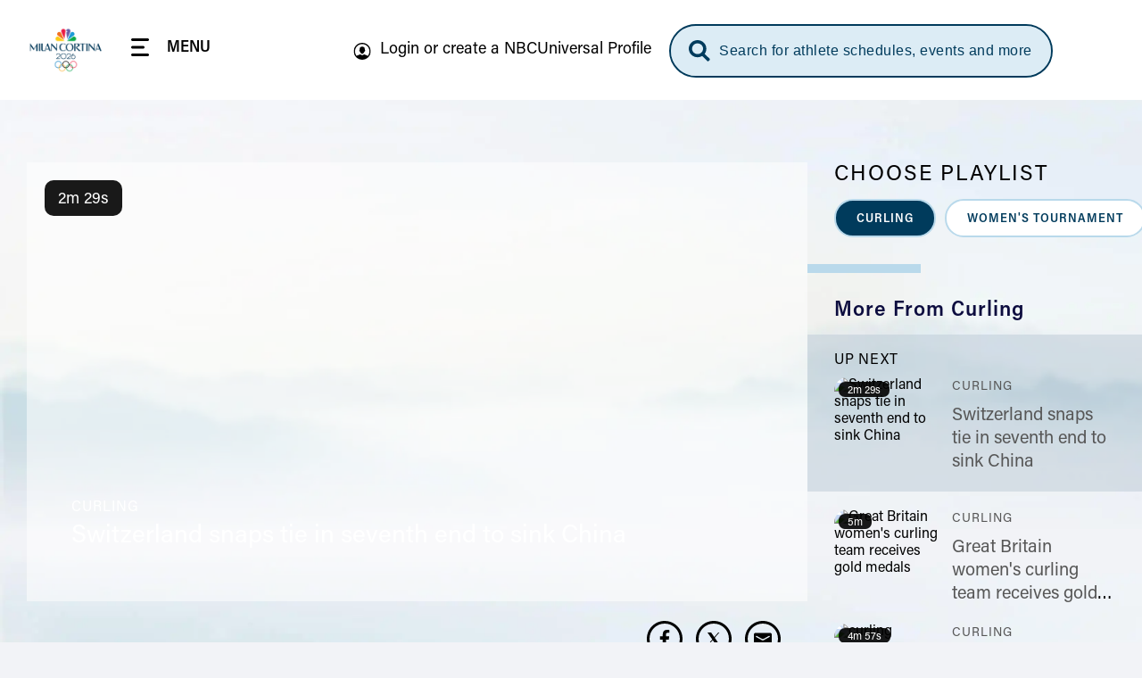

--- FILE ---
content_type: application/javascript
request_url: https://www.nbcolympics.com/themes/custom/rings/vue/dist/chunks/SocialShare.CByNlT1L.js
body_size: 41402
content:
import{m as Wt}from"./mixinsGlobalProps.DCSbXB-g.js";import{Y as Bt,e as ve,Z as ye,m as Se,g as Ae,v as It,_ as xt,$ as Te,R as _e,T as Yt,u as Ce}from"../main.RnqK7jlA.js";import{I as jt}from"./Icon.CA_YWTss.js";import{P as ht,N as Rt,a4 as j,Q as At,ab as wt,W as Pe,ac as yt,a0 as $,$ as Ne,_ as lt,L as Re}from"./vendor.fjbqxAo_.js";import{a as Oe}from"./analytics.CXKDEool.js";const _n=function(l){const u=Ie(l,["athletes","topics"]);return{type:"video_change",mediaId:l.attributes.video_id,title:l.attributes.title||null,description:l.attributes.summary||null,sport:l.sport?.name||null,athlete:u.athletes||null,topic:u.topics||null,sponsor:l.sponsors||null,datePublished:new Date(l.attributes.date).getTime(),dateAvailable:new Date(l.attributes.field_sfv_available_date).getTime(),dateExpires:new Date(l.attributes.field_sfv_epiration_date??0).getTime(),duration:l.attributes.duration}},Ie=function(l,u){if(!l?.included||!u||!Array.isArray(u)||!u.length)return!1;const h={};return u.forEach(v=>{h[v]=we(l,v,!0)}),h},we=function(l,u,h=!0){const v=Se(l.included,l.relationships[u]);return v&&Array.isArray(v)&&v.length>0&&h?v[0].attributes.name:v},Cn=function(l,u=!1){return u||l?.relationships?.default_sponsor?.data?.id},Pn=function(l,u=null,h=!1){const v=ye.getters["player/getPlayer"];v&&(v.stop(),v.load([{file:l,image:u?.imageThumbnail.file.attributes.uri.url,type:"hls",mediaId:u?.attributes.video_id,video:u,videoInitiate:h?"Auto-play":"Manual",fwassetid:u?.attributes.field_sfv_external_advertiser_id,duration:u?.attributes.duration,freewheel:{custom:{invshare:u?.defaultAffiliate?.attributes?.name||""}}}]),v.play(),u?.url&&(history.pushState({},null,u.url),document.title=u.title))},he=function(l,u){let h=new URL(u);h.pathname+=l;const v=new URLSearchParams({mbr:!0,auto:!0,player:`nbcolympics_${window.drupalSettings?.oly.activeLeague}`,Tracking:!0,Embedded:!0,formats:["m3u","mpeg4"],affiliate:window.location.hostname});if(window.location.hash.includes("amp=1")||v.append("_fw_vcid2",De()),window.onetrustQueryParams)for(const[d,T]of window.onetrustQueryParams.entries())v.append(d,T);return h.search=v.toString(),h.toString()},De=function(){let l="";return Bt.isKey("fw_vcid2")&&(l=Bt.get("fw_vcid2"),l)||(l=ve(),Bt.set("fw_vcid2",l,"1y")),l},Nn=function(l,u=!1,h=!1,v=!1){const d=ye.getters["player/getPlayer"];d&&(d.on("playlistComplete",l),u&&d.on("play",({playReason:T})=>{T==="autostart"&&(u(),console.log("Play Reason:",T))}),h&&d.on("pause",h),v&&d.on("play",({playReason:T})=>{T==="interaction"&&(v(),console.log("Play Reason:",T))}))};function be(){return new Promise(l=>{const u=document.createElement("script");u.onload=()=>l(),u.setAttribute("src","https://cdn.jwplayer.com/libraries/lMpKTYJr.js"),document.head.appendChild(u)})}function Le(){return new Promise(l=>{const u=document.createElement("script");u.onload=()=>l(),u.setAttribute("type","text/javascript"),u.setAttribute("src","../../../../../../themes/custom/rings/js/VideoHeartbeat.min.js"),document.head.appendChild(u)})}function Me(){const l=window?.onetrustQueryParams?.get("gppString")??"",u=window?.onetrustQueryParams?.get("applicableSections")??"";return{gppString:l,applicableSections:u}}async function Ue(){return await new Promise(l=>{typeof __gpp=="function"?__gpp("ping",u=>l(u)):l(Me())})}async function Ve(){const l=await Ue();let u=l?.applicableSections;return u&&typeof u!="string"&&(u=l?.applicableSections?.join("_")),{gpp:l.gppString,gpp_sid:u}}const B="Not Available",Fe=()=>window.mps?.pagevars.dart_cags.chraffiliate?"Affiliate":"Chromed",ke=l=>{const u=document.cookie.split("; ");for(const h of u){const[v,d]=h.split("=");if(v===l)return decodeURIComponent(d)}return null},Nt=()=>{const l=new Date,u="en-US";return{date:l.toLocaleDateString(u,{year:"numeric",month:"2-digit",day:"2-digit"}),day:l.toLocaleDateString(u,{weekday:"long"}),hour:l.toLocaleTimeString(u,{hour:"2-digit",hour12:!1}),minute:l.toLocaleTimeString(u,{minute:"2-digit"})}},fe={heartbeatPath:"../../../../../themes/custom/rings/js/JWHeartbeat.js",heartbeat:{adobeTrackingDomain:"https://nbcume.hb.omtrdc.net",channelName:B,channel:B,pageName:"NBCS VOD",debug:window.location.hostname!=="www.nbcolympics.com",ssl:!0,customParams:{videoaffsponsor:()=>window.mps?.pagevars?.dart_cags.chraffiliate||B,videoairdate:l=>Ae(It.legacyParse(l.getPlaylistItem().video?.attributes.date),It.convertTokens("MM-DD-YY"))||B,videoathlete:l=>l.getPlaylistItem().video?.athletes?.[0]?.attributes.name||B,videochrsponsor:()=>window.mps?.pagevars?.dart_cags.chrcontext||B,videodate:()=>Nt().date,videoday:()=>Nt().day,videofwsection:()=>window.mps?.pagevars?.freewheel_section||B,videogptadid:()=>window.mps?.response?.page?.gpt_adid||B,videoguid:l=>l.getPlaylistItem().video?.attributes.field_sfv_guid||B,videohour:()=>Nt().hour,videoinitiate:l=>l.getPlaylistItem().videoInitiate||B,videoleague:l=>l.getPlaylistItem().video?.attributes.games||B,videolocalstation:()=>ke("local_station_auto")||B,videominute:()=>Nt().minute,videonetwork:"NBCOlympics",videopackage:()=>window.mps?.response?.page.package||B,videoplatform:()=>window.s?.contextData["nbcs.platform"]||B,videoplayertech:l=>l.getProvider().name||B,videoplayerurl:()=>window.location.href,videoplaylist:l=>l.getPlaylistItem().video?.attributes.primary_playlist||B,videopublisher:l=>l.getPlaylistItem().video?.attributes.field_sfv_production_type||B,videoscreen:l=>document?.fullscreenElement===l.getContainer()?"Full":"Normal",videosponsortype:()=>window.mps?.pagevars?.dart_cags.chrcontext?Fe():B,videosport:l=>l.getPlaylistItem().video?.sport.name||B,videostatus:"Unrestricted",videosubtype:l=>l.getPlaylistItem().video?.attributes.field_sfv_video_sub_type||B}}};var Ot={exports:{}};/*! (C) 2024 Conviva, Inc. All rights reserved. Confidential and proprietary. */var Ke=Ot.exports,de;function Be(){return de||(de=1,function(l,u){(function(h,v){l.exports=v(),typeof h>"u"||!h||h.Conviva||h.ConvivaLoading||(h.ConvivaLoading=!0,h.Conviva=v(),delete h.ConvivaLoading)})(Ke,function(){var h={};return function(){var v,d,T,P,L,I,et,q,st,o,y,O,V,S,qt,Xt,Jt,Zt,Dt,Qt,$t,bt,U,ft,dt,zt,p,te,Lt,ot,Et,St,J,Tt,ee,rt,_t,Z,nt,F,s,ne,ie,W,Mt,se,Ut,_,re,Vt,ae,c,oe,pt,ut,K,gt,le,Ft,C,ue,kt,w={};function ce(){var t,e="";for(d==="-"&&I(e="-");d>="0"&&d<="9";)e+=d,I();if(d===".")for(e+=".";I()&&d>="0"&&d<="9";)e+=d;if(d==="e"||d==="E")for(e+=d,I(),d!=="-"&&d!=="+"||(e+=d,I());d>="0"&&d<="9";)e+=d,I();if(t=+e,!isNaN(t))return t;L("Bad number")}function mt(t){return t<10?"0"+t:t}function Kt(t){return St.lastIndex=0,St.test(t)?'"'+t.replace(St,function(e){var n=ee[e];return typeof n=="string"?n:"\\u"+("0000"+e.charCodeAt(0).toString(16)).slice(-4)})+'"':'"'+t+'"'}o=h.Constants={version:"4.7.5",CUSTOMER_KEY:"customerKey",GATEWAY_URL:"gatewayUrl",LOG_LEVEL:"logLevel",ASSET_NAME:"Conviva.assetName",PLAYER_NAME:"Conviva.applicationName",APPLICATION_VERSION:"c3.app.version",IS_LIVE:"Conviva.streamType",ENCODED_FRAMERATE:"Conviva.encodedFrameRate",DEFAULT_RESOURCE:"Conviva.defaultResource",STREAM_URL:"Conviva.streamUrl",VIEWER_ID:"Conviva.viewerId",DURATION:"Conviva.duration",UTM_TRACKING_URL:"c3.cm.utmTrackingUrl",POD_INDEX:"podIndex",POD_POSITION:"podPosition",POD_DURATION:"podDuration",AD_TYPE:"adType",MODULE_NAME:"Conviva.moduleName",MODULE_VERSION:"Conviva.moduleVersion",FRAMEWORK_NAME:"Conviva.frameworkName",FRAMEWORK_VERSION:"Conviva.frameworkVersion",i:"Constants not yet configured",o:"Invalid : Did you report playback ended?",u:"Invalid : Did you report ad playback ended?",h:"Player cannot be null",l:"PlaybackAnlytics already built",v:"PlaybackAnlytics not yet built",Playback:{BITRATE:"BITRATE",AVG_BITRATE:"AVG_BITRATE",PLAY_HEAD_TIME:"PLAY_HEAD_TIME",RESOLUTION:"RESOLUTION",BUFFER_LENGTH:"BUFFER_LENGTH",PLAYER_STATE:"PLAYER_STATE",RENDERED_FRAMERATE:"RENDERED_FRAMERATE",SEEK_STARTED:"SEEK_STARTED",SEEK_ENDED:"SEEK_ENDED",CDN_IP:"CDN_IP",DROPPED_FRAMES_TOTAL:"DROPPED_FRAMES_TOTAL",DROPPED_FRAMES_COUNT:"DROPPED_FRAMES_COUNT",AUDIO_LANGUAGE:"AUDIO_LANGUAGE",SUBTITLES_LANGUAGE:"SUBTITLES_LANGUAGE",CLOSED_CAPTIONS_LANGUAGE:"CLOSED_CAPTIONS_LANGUAGE"},Network:{SIGNAL_STRENGTH:"SIGNAL_STRENGTH",LINK_ENCRYPTION:"LINK_ENCRYPTION",CONNECTION_TYPE:"CONNECTION_TYPE"},ErrorSeverity:{FATAL:1,WARNING:0},NO_SESSION_KEY:-2,AdPosition:{PREROLL:"Pre-roll",MIDROLL:"Mid-roll",POSTROLL:"Post-roll"},AdPlayer:{CONTENT:"CONTENT",SEPARATE:"SEPARATE"},DeviceType:{DESKTOP:"DESKTOP",CONSOLE:"Console",SETTOP:"Settop",MOBILE:"Mobile",TABLET:"Tablet",SMARTTV:"SmartTV"},AdType:{CLIENT_SIDE:"Client Side",SERVER_SIDE:"Server Side"},AdSlates:{BLACKOUT_SLATE:"Blackout slate",TECHNICAL_DIFFICULTIES_SLATE:"Technical Difficulties slate",COMMERCIAL_SLATE:"Commercial Break slate",OTHER_SLATE:"Other slate",VPAID:"VPAID",REGULAR:"Regular Ad"},AdServingType:{INLINE:"Inline",WRAPPER:"Wrapper"},DeviceCategory:{ANDROID_DEVICE:"AND",APPLE_DEVICE:"APL",CHROMECAST:"CHR",DESKTOP_APP:"DSKAPP",DEVICE_SIMULATOR:"SIMULATOR",LG_TV:"LGTV",NINTENDO:"NINTENDO",PLAYSTATION:"PS",ROKU:"RK",SAMSUNG_TV:"SAMSUNGTV",SMART_TV:"TV",SET_TOP_BOX:"STB",TIVO:"TIVO",WEB:"WEB",WINDOWS_DEVICE:"WIN",XBOX:"XB",KAIOS_DEVICE:"KAIOS"},LogLevel:{DEBUG:0,INFO:1,WARNING:2,ERROR:3,NONE:4},PlayerState:{STOPPED:"STOPPED",PLAYING:"PLAYING",BUFFERING:"BUFFERING",PAUSED:"PAUSED",UNKNOWN:"UNKNOWN",NOT_MONITORED:"NOT_MONITORED"},Events:{USER_WAIT_STARTED:"Conviva.UserWaitStarted",USER_WAIT_ENDED:"Conviva.UserWaitEnded",BUMPER_VIDEO_STARTED:"Conviva.BumperVideoStarted",BUMPER_VIDEO_ENDED:"Conviva.BumperVideoEnded",AD_REQUESTED:"Conviva.AdRequested",AD_RESPONSE:"Conviva.AdResponse",AD_SLOT_STARTED:"Conviva.SlotStarted",AD_ATTEMPTED:"Conviva.AdAttempted",AD_SLOT_ENDED:"Conviva.SlotEnded",AD_IMPRESSION_START:"Conviva.AdImpression",AD_START:"Conviva.AdStart",AD_FIRST_QUARTILE:"Conviva.AdFirstQuartile",AD_MID_QUARTILE:"Conviva.AdMidQuartile",AD_THIRD_QUARTILE:"Conviva.AdThirdQuartile",AD_COMPLETE:"Conviva.AdComplete",AD_END:"Conviva.AdEnd",AD_IMPRESSION_END:"Conviva.AdImpressionEnd",AD_SKIPPED:"Conviva.AdSkipped",AD_ERROR:"Conviva.AdError",AD_PROGRESS:"Conviva.AdProgress",AD_CLOSE:"Conviva.AdClose",CONTENT_PAUSED:"Conviva.PauseContent",CONTENT_RESUMED:"Conviva.ResumeContent",POD_START:"Conviva.PodStart",POD_END:"Conviva.PodEnd"},ErrorType:{ERROR_UNKNOWN:"ERROR_UNKNOWN",ERROR_IO:"ERROR_IO",ERROR_TIMEOUT:"ERROR_TIMEOUT",ERROR_NULL_ASSET:"ERROR_NULL_ASSET",ERROR_MISSING_PARAMETER:"ERROR_MISSING_PARAMETER",ERROR_NO_AD_AVAILABLE:"ERROR_NO_AD_AVAILABLE",ERROR_PARSE:"ERROR_PARSE",ERROR_INVALID_VALUE:"ERROR_INVALID_VALUE",ERROR_INVALID_SLOT:"ERROR_INVALID_SLOT",ERROR_3P_COMPONENT:"ERROR_3P_COMPONENT",ERROR_UNSUPPORTED_3P_FEATURE:"ERROR_UNSUPPORTED_3P_FEATURE",ERROR_DEVICE_LIMIT:"ERROR_DEVICE_LIMIT",ERROR_UNMATCHED_SLOT_SIZE:"ERROR_UNMATCHED_SLOT_SIZE"},StreamType:{UNKNOWN:"UNKNOWN",LIVE:"LIVE",VOD:"VOD"},CallbackFunctions:{CONSOLE_LOG:"consoleLog",MAKE_REQUEST:"makeRequest",SAVE_DATA:"saveData",LOAD_DATA:"loadData",GET_EPOCH_TIME_IN_MS:"getEpochTimeInMs",CREATE_TIMER:"createTimer",GENERATE_HASH:"generateHash",BASE64_ENCODE:"base64Encode"},DeviceMetadata:{BRAND:"DeviceBrand",MANUFACTURER:"DeviceManufacturer",MODEL:"DeviceModel",TYPE:"DeviceType",VERSION:"DeviceVersion",OS_NAME:"OperatingSystemName",OS_VERSION:"OperatingSystemVersion",CATEGORY:"DeviceCategory",SCREEN_RESOLUTION_WIDTH:"ScreenWidth",SCREEN_RESOLUTION_HEIGHT:"ScreenHeight",SCREEN_RESOLUTION_SCALE_FACTOR:"ScaleFactor"},AD_PRELOAD_FEATURE:"adPreloading",AD_TAG_URL:"adTagUrl",IMASDK_CONTENT_PLAYER:"imaMainContentPlayer",CONVIVA_AD_MODULE:"convivaAdModule",CONVIVA_MODULE:"convivaModule",MEDIA_ELEMENT:"mediaElement",APP_TRACKER_EVENT:{TYPE:"convivaVideoEvent",INIT:"c3.sdk.init",VIDEO_ATTEMPT:"c3.video.attempt",VIDEO_END:"c3.video.end",VIDEO_PLAY:"c3.video.play",VIDEO_PAUSE:"c3.video.pause",VIDEO_BUFFERING:"c3.video.buffering",VIDEO_ERROR:"c3.video.error",SDK_CUSTOM_EVENT:"c3.sdk.custom_event",VIDEO_CUSTOM_EVENT:"c3.video.custom_event",AD_BREAK_START:"c3.ad.ad_break_start",AD_BREAK_END:"c3.ad.ad_break_end",VIDEO_METADATA_CHANGE:"c3.video.set_content_info",VIDEO_BITRATE_SWITCH:"c3.video.bitrate_switch"}},(y=h.Client=function(){var t=this;this._=null,this.R=!1,this.version=y.version,this.p=null,this.A=null,this.T=null,this.S=-1,this.O=null,this.N=null,this.g=null,this.I=null,this.C=-1,this.m=!1,this.D={},this.P=function(){t.p},this.L={},this.M=null,this.U=null,this.V=null,this.k=function(){this.g.F("Client.makeIPV4IPV6GlobalSessions",function(){var e;t.I&&(e=t.I.get(_.B))!==null&&e!==s.H&&t.A&&((e=new V).custom["c3.IPV4IPV6GlobalSession"]="T",e.custom["c3.domain"]=t.O.G.indexOf(O.j)>-1?O.j:O.K,t.W=t.A.Y(e,null),(e=new V).custom["c3.IPV4IPV6GlobalSession"]="T",e.custom["c3.domain"]=t.O.q.indexOf(O.J)>-1?O.J:O.X,t.Z=t.A.Y(e,null))})},this.$=function(e){t.g.F("Client.updateConnectionType",function(){if(t.M=e,t.A){var n,i=t.A.tt();for(n in i)i[n].nt(e)}})},this.it=function(e){t.g.F("Client.updateLinkEncryption",function(){if(t.U=e,t.A){var n,i=t.A.tt();for(n in i)i[n].et(e)}})},this.ot=function(e){t.g.F("Client.updateSignalStrength",function(){t.V=e})},(function(e,n,i,r){if(!(e instanceof O))throw new Error("clientSettings parameter should be an instance of ClientSettings.");if(!(n instanceof bt))throw new Error("systemFactory parameter should be an instance of SystemFactory.");e.gatewayUrl!==O.rt+O.ut&&e.gatewayUrl!==O.ht+O.ut||(this.R=!0),r&&(this.version=r),this.O=e.ct(),this.T=n,this.T.lt("SDK",this.O,this.version),this.g=this.T.dt(this.version),this.g.F("Client.init",function(){if(t.I=t.T.vt(),t.I.Et(),t.C=t.I.get(_._t),t.C!==-1&&t.C!==void 0&&t.C!==null||(t.C=ut.Rt()),t.A=t.T.At(t,t.O,t.I),i)for(var a in i)switch(a){case o.Network.CONNECTION_TYPE:t.$(i[a]);break;case o.Network.LINK_ENCRYPTION:t.it(i[a]);break;case o.Network.SIGNAL_STRENGTH:t.ot(i[a])}t.k()},function(a){throw new Error("Client constructor failed: "+a.message)})}).apply(this,arguments),this.release=function(){this.m||this.g.F("Client.release",function(){t.p,t.A.Tt(),t.A=null,t.S=-1,t.C=-1,t.g=null,t.O=null,t.N=null,t.T=null,t.m=!0})},this.createSession=function(e,n,i){var r=y.NO_SESSION_KEY;return this.m||(!e||e instanceof V)&&this.g.F("Client.createSession",function(){r=t.A.St(e,W.Nt.Ot,n,(i?o:t).version)}),r},this.createAdSession=function(e,n,i,r,a){var f=y.NO_SESSION_KEY;return this.m||(!n||n instanceof V)&&this.g.F("Client.createAdSession",function(){var g,N;n||(n=new V),c.gt(e)&&e!==y.NO_SESSION_KEY&&(g=t.A.It(e))&&(N=n.custom[o.APPLICATION_VERSION],g.wt&&g.wt.Ct&&(!n.viewerId&&g.wt.Ct.viewerId&&(n.viewerId=g.wt.Ct.viewerId),!n.applicationName&&g.wt.Ct.applicationName&&(n.applicationName=g.wt.Ct.applicationName),n.streamType===o.StreamType.UNKNOWN&&g.wt.Ct.streamType!==o.StreamType.UNKNOWN&&(n.streamType=g.wt.Ct.streamType),typeof N<"u"&&N||typeof(N=g.wt.Ct.custom[o.APPLICATION_VERSION])<"u"&&N&&(n.custom[o.APPLICATION_VERSION]=N)),n.custom["c3.csid"]=c.yt(g.C)),f=t.A.St(n,W.Nt.Dt,i,(r?o:t).version,a)}),f},this.reportError=function(e,n,i){this.m||!c.Pt(n)||i!==y.ErrorSeverity.FATAL&&i!==y.ErrorSeverity.WARNING||this.g.F("Client.reportError",function(){var r=t.A.It(e);r&&r.bt(n,i)})},this.updateContentMetadata=function(e,n){this.m||n instanceof V&&this.g.F("Client.updateContentMetadata",function(){var i,r=t.A.It(e);r&&(i=n.ct(),r.Lt(i))})},this.detachPlayer=function(e){this.m||this.g.F("Client.detachPlayer",function(){var n=t.A.It(e);n&&n.Mt()})},this.Ut=function(e){this.m||this.g.F("Client.offFocus",function(){var n=t.A.It(e);n&&n.Ut()})},this.attachPlayer=function(e,n){this.m||n instanceof S&&this.g.F("Client.attachPlayer",function(){var i=t.A.It(e);i&&i.Vt(n)})},this.kt=function(e){this.m||this.g.F("Client.onFocus",function(){var n=t.A.It(e);n&&n.kt()})},this.contentPreload=function(e){this.m||this.g.F("Client.contentPreload",function(){var n=t.A.It(e);n&&n.Ft()})},this.contentStart=function(e){this.m||this.g.F("Client.contentStart",function(){var n=t.A.It(e);n&&n.Bt()})},this.sendCustomEvent=function(e,n,i){this.m||c.Pt(n)&&(c.Ht(i),this.g.F("Client.sendCustomEvent",function(){e===y.NO_SESSION_KEY&&(t.S<0&&(r=new V,t.S=t.A.Y(r,null)),e=t.S);var r=c.Gt(i),a=t.A.jt(e);a&&a.Kt(n,r)}))},this.adStart=function(e,n,i,r){this.m||n!==y.AdStream.CONTENT&&n!==y.AdStream.SEPARATE||i!==y.AdPlayer.CONTENT&&i!==y.AdPlayer.SEPARATE||(r!==y.AdPosition.PREROLL&&r!==y.AdPosition.MIDROLL&&y.AdPosition.POSTROLL,this.g.F("Client.adStart",function(){var a=t.A.It(e);a&&a.Wt(n,i,r)}))},this.adEnd=function(e){this.m||this.g.F("Client.adEnd",function(){var n=t.A.It(e);n&&n.Yt()})},this.cleanupSession=function(e){this.m||e!==y.NO_SESSION_KEY&&this.g.F("Client.cleanupSession",function(){t.A.It(e)&&t.A.xt(e)})},this.getAttachedPlayer=function(e){var n=null;return this.m||e!==y.NO_SESSION_KEY&&this.g.F("Client.getAttachedPlayer",function(){var i=t.A.It(e);i&&(n=i.qt())}),n},this.isPlayerAttached=function(e){return!this.m&&this.getAttachedPlayer(e)!==null},this.getPlayerStateManager=function(e){if(this.m)throw new Error("This instance of Conviva.Client has been released.");return new S(this.T,(e?o:t).version)},this.releasePlayerStateManager=function(e){if(this.m)throw new Error("This instance of Conviva.Client has been released.");this.g.F("Client.releasePlayerStateManager",function(){e instanceof S&&e.release()})},this.Jt=function(){return this.O},this.getId=function(){return this.C},this.getSessionId=function(e){var n;return this.m?o.NO_SESSION_KEY:(n=null,this.g.F("Client.getSessionId",function(){var i=t.A.It(e);i&&(n=i.Xt())}),n)},this.getClientId=function(e){var n;return this.m?null:(n=null,this.g.F("Client.getClientId",function(){var i=t.A.It(e);i&&(n=i.Qt())}),n)},this.Zt=function(e,n,i){this.m||this.g.F("Client.updateCustomMetric",function(){var r=t.A.It(e);r&&r.Zt(n,i)})},this.setUniqueIdentifier=function(e,n){if(this.m)throw new Error("This instance of Conviva.Client has been released.");if(!e||typeof e>"u"||JSON.stringify(e)==="{}")throw new Error("Identifiers are not set. No action taken !!");for(var i in e)this.D[i]=e[i];n&&(this.P=n)},this.setUserPreferenceForDataCollection=function(e,n){if(this.m)throw new Error("This instance of Conviva.Client has been released.");if(!e||typeof e>"u"||JSON.stringify(e)==="{}")throw new Error("Identifiers are not set. No action taken !!");for(var i in e)e[i]==="false"?this.L[i]=n?_.$t.zt:_.$t.tn:this.L[i]=_.$t.nn},this.setUserPreferenceForDataDeletion=function(e){if(this.m)throw new Error("This instance of Conviva.Client has been released.");if(!e||typeof e>"u"||JSON.stringify(e)==="{}")throw new Error("Identifiers are not set. No action taken !!");for(var n in e)e[n]==="true"?this.L[n]=_.$t.en:this.L[n]=_.$t.nn},this.getConfig=function(){if(this.m)throw new Error("This instance of Conviva.Client has been released.");return this.I}}).version="4.7.5L",y.NO_SESSION_KEY=o.NO_SESSION_KEY,y.AdPosition={PREROLL:o.AdPosition.PREROLL,MIDROLL:o.AdPosition.MIDROLL,POSTROLL:o.AdPosition.POSTROLL},y.AdStream={CONTENT:o.AdPlayer.CONTENT,SEPARATE:o.AdPlayer.SEPARATE},y.AdPlayer={CONTENT:o.AdPlayer.CONTENT,SEPARATE:o.AdPlayer.SEPARATE},y.ErrorSeverity={FATAL:o.ErrorSeverity.FATAL,WARNING:o.ErrorSeverity.WARNING},y.DeviceType={DESKTOP:o.DeviceType.DESKTOP,CONSOLE:o.DeviceType.CONSOLE,SETTOP:o.DeviceType.SETTOP,MOBILE:o.DeviceType.MOBILE,TABLET:o.DeviceType.TABLET,SMARTTV:o.DeviceType.SMARTTV},y.AdTechnology={CLIENT_SIDE:o.AdType.CLIENT_SIDE,SERVER_SIDE:o.AdType.SERVER_SIDE},y.AdType={BLACKOUT_SLATE:o.AdSlates.BLACKOUT_SLATE,TECHNICAL_DIFFICULTIES_SLATE:o.AdSlates.TECHNICAL_DIFFICULTIES_SLATE,COMMERCIAL_SLATE:o.AdSlates.COMMERCIAL_SLATE,OTHER_SLATE:o.AdSlates.OTHER_SLATE,VPAID:o.AdSlates.VPAID,REGULAR:o.AdSlates.REGULAR},y.AdServingType={INLINE:o.AdServingType.INLINE,WRAPPER:o.AdServingType.WRAPPER},y.DeviceCategory={ANDROID_DEVICE:o.DeviceCategory.ANDROID_DEVICE,APPLE_DEVICE:o.DeviceCategory.APPLE_DEVICE,CHROMECAST:o.DeviceCategory.CHROMECAST,DESKTOP_APP:o.DeviceCategory.DESKTOP_APP,DEVICE_SIMULATOR:o.DeviceCategory.DEVICE_SIMULATOR,LG_TV:o.DeviceCategory.LG_TV,NINTENDO:o.DeviceCategory.NINTENDO,PLAYSTATION:o.DeviceCategory.PLAYSTATION,ROKU:o.DeviceCategory.ROKU,SAMSUNG_TV:o.DeviceCategory.SAMSUNG_TV,SMART_TV:o.DeviceCategory.SMART_TV,SET_TOP_BOX:o.DeviceCategory.SET_TOP_BOX,TIVO:o.DeviceCategory.TIVO,WEB:o.DeviceCategory.WEB,WINDOWS_DEVICE:o.DeviceCategory.WINDOWS_DEVICE,XBOX:o.DeviceCategory.XBOX,KAIOS_DEVICE:o.DeviceCategory.KAIOS_DEVICE},(O=h.ClientSettings=function(){var t=this;this.on=null,c.rn(this,"customerKey",function(){return this.on}),c.un(this,"customerKey",function(e){c.Pt(e)&&(this.on=e)}),this.hn=O.fn,c.rn(this,"heartbeatInterval",function(){return this.hn}),c.un(this,"heartbeatInterval",function(e){var n;typeof e=="number"&&(n=c.cn(e))===e&&(this.hn=n)}),this.ln=null,this.G=null,this.q=null,c.rn(this,"gatewayUrl",function(){return this.ln}),c.un(this,"gatewayUrl",function(e){var n;!c.Pt(e)||(n=e.split("://"))[0]!=="https"&&n[0]!=="http"||e.indexOf(".com",e.length-4)===-1||(this.ln=e)}),(function(e){if(!c.Pt(e))throw new Error("customerKey must be valid");this.customerKey=e}).apply(this,arguments),this.equals=function(e){return this.customerKey===e.customerKey&&this.gatewayUrl===e.gatewayUrl&&this.heartbeatInterval===e.heartbeatInterval},this.ct=function(){var e=new O(this.customerKey);return e.gatewayUrl=function(n){if(c.Pt(n)){var i,r=n.split("://");if(r[0]==="https"||r[0]==="http")return r[1]!==O.ut&&r[1].indexOf(O.ut)!==-1?(i=r[1].split(O.ut),t.G="https://"+i[0]+O.j,t.q="https://"+i[0]+O.J):r[1]!==O.dn&&r[1].indexOf("testonly.conviva.com")!==-1?(i=r[1].split("testonly.conviva.com"),t.G="https://"+i[0]+O.K,t.q="https://"+i[0]+O.X):r[1]===O.dn?(t.G="https://"+t.customerKey+"."+O.K,t.q="https://"+t.customerKey+"."+O.X):(t.G="https://"+t.customerKey+"."+O.j,t.q="https://"+t.customerKey+"."+O.J,n="https://"+t.customerKey+"."+O.ut),n}return t.G="https://"+t.customerKey+"."+O.j,t.q="https://"+t.customerKey+"."+O.J,"https://"+t.customerKey+"."+O.ut}(this.gatewayUrl),e.heartbeatInterval=this.heartbeatInterval,e.G=this.G,e.q=this.q,e}}).sn="https://conviva.testonly.conviva.com",O.vn="https://cws.conviva.com",O.ut="cws.conviva.com",O.j="ipv4.cws.conviva.com",O.J="ipv6.cws.conviva.com",O.dn="conviva.testonly.conviva.com",O.K="ipv4.testonly.conviva.com",O.X="ipv6.testonly.conviva.com",O.rt="https://",O.ht="http://",O.En=5,O.fn=20,(V=h.ContentMetadata=function(){this._n=null,c.rn(this,"assetName",function(){return this._n}),c.un(this,"assetName",function(t){typeof t=="string"&&(this._n=t)}),this.Rn={},c.rn(this,"custom",function(){return this.Rn}),c.un(this,"custom",function(t){typeof t=="object"&&(this.Rn=c.Gt(t))}),this.An=null,c.rn(this,"defaultResource",function(){return this.An}),c.un(this,"defaultResource",function(t){typeof t=="string"&&(this.An=t)}),this.Tn=null,c.rn(this,"viewerId",function(){return this.Tn}),c.un(this,"viewerId",function(t){typeof t=="string"&&(this.Tn=t)}),this.Sn=null,c.rn(this,"applicationName",function(){return this.Sn}),c.un(this,"applicationName",function(t){typeof t=="string"&&(this.Sn=t)}),this.On=null,c.rn(this,"streamUrl",function(){return this.On}),c.un(this,"streamUrl",function(t){typeof t=="string"&&(this.On=t)}),this.Nn=V.StreamType.UNKNOWN,c.rn(this,"streamType",function(){return this.Nn}),c.un(this,"streamType",function(t){t!==V.StreamType.UNKNOWN&&t!==V.StreamType.VOD&&t!==V.StreamType.LIVE||(this.Nn=t)}),this.gn=-1,c.rn(this,"duration",function(){return this.gn}),c.un(this,"duration",function(t){this.gn=K.In(t)}),this.wn=-1,c.rn(this,"encodedFrameRate",function(){return this.wn}),c.un(this,"encodedFrameRate",function(t){this.wn=K.In(t)}),(function(){}).apply(this,arguments),this.ct=function(){var t,e=new V;for(t in e.assetName=this.assetName,e.applicationName=this.applicationName,e.streamUrl=this.streamUrl,e.viewerId=this.viewerId,e.defaultResource=this.defaultResource,e.streamType=this.streamType,e.duration=this.duration,e.encodedFrameRate=this.encodedFrameRate,this.custom)e.custom[t]=this.custom[t];return e}}).StreamType={UNKNOWN:o.StreamType.UNKNOWN,LIVE:o.StreamType.LIVE,VOD:o.StreamType.VOD},h.ErrorType={ERROR_UNKNOWN:o.ErrorType.ERROR_UNKNOWN,ERROR_IO:o.ErrorType.ERROR_IO,ERROR_TIMEOUT:o.ErrorType.ERROR_TIMEOUT,ERROR_NULL_ASSET:o.ErrorType.ERROR_NULL_ASSET,ERROR_MISSING_PARAMETER:o.ErrorType.ERROR_MISSING_PARAMETER,ERROR_NO_AD_AVAILABLE:o.ErrorType.ERROR_NO_AD_AVAILABLE,ERROR_PARSE:o.ErrorType.ERROR_PARSE,ERROR_INVALID_VALUE:o.ErrorType.ERROR_INVALID_VALUE,ERROR_INVALID_SLOT:o.ErrorType.ERROR_INVALID_SLOT,ERROR_3P_COMPONENT:o.ErrorType.ERROR_3P_COMPONENT,ERROR_UNSUPPORTED_3P_FEATURE:o.ErrorType.ERROR_UNSUPPORTED_3P_FEATURE,ERROR_DEVICE_LIMIT:o.ErrorType.ERROR_DEVICE_LIMIT,ERROR_UNMATCHED_SLOT_SIZE:o.ErrorType.ERROR_UNMATCHED_SLOT_SIZE},h.Events={AD_REQUESTED:o.Events.AD_REQUESTED,AD_RESPONSE:o.Events.AD_RESPONSE,AD_SLOT_STARTED:o.Events.AD_SLOT_STARTED,AD_ATTEMPTED:o.Events.AD_ATTEMPTED,AD_SLOT_ENDED:o.Events.AD_SLOT_ENDED,AD_IMPRESSION_START:o.Events.AD_IMPRESSION_START,AD_START:o.Events.AD_START,AD_FIRST_QUARTILE:o.Events.AD_FIRST_QUARTILE,AD_MID_QUARTILE:o.Events.AD_MID_QUARTILE,AD_THIRD_QUARTILE:o.Events.AD_THIRD_QUARTILE,AD_COMPLETE:o.Events.AD_COMPLETE,AD_END:o.Events.AD_END,AD_IMPRESSION_END:o.Events.AD_IMPRESSION_END,AD_SKIPPED:o.Events.AD_SKIPPED,AD_ERROR:o.Events.AD_ERROR,AD_PROGRESS:o.Events.AD_PROGRESS,AD_CLOSE:o.Events.AD_CLOSE,CONTENT_PAUSED:o.Events.CONTENT_PAUSED,CONTENT_RESUMED:o.Events.CONTENT_RESUMED,POD_START:o.Events.POD_START,POD_END:o.Events.POD_END},(S=h.PlayerStateManager=function(){var t=this;t.Cn=null,t.yn=-2,t.Dn=-2,t.Pn=S.PlayerState.UNKNOWN,t.bn={},t.Ln=-2,t.wn=-2,t.gn=-2,t.Mn=null,t.Un=null,t.On=null,t.Vn=null,t.kn=null,t.Fn=-1,t.Bn=-1,t.M=null,t.U=null,t.Hn=null,t.Gn=[],t.m=!1,t.jn=null,t.Kn=null,t.Wn=null,this.release=function(){t.m||t.g.F("PlayerStateManager.release",function(){t.Cn&&t.Cn.Yn(),t.xn(),t.T=null,t.g=null,t.m=!0})},this.setPlayheadTime=function(){},this.setBufferLength=function(){},this.setRenderedFrameRate=function(){},this.getEncodedFrameRate=function(){return t.wn},this.setEncodedFrameRate=function(e){t.m||t.g.F("PlayerStateManager.setEncodedFrameRate",function(){var n=K.In(e);n>=-1&&(t.wn=n,t.Cn)&&t.Cn.qn(t.wn)})},this.getDuration=function(){return t.gn},this.setClientMeasureInterface=function(e){c.Jn(e,new h.ClientMeasureInterface,"ClientMeasureInterface"),this.Xn=e},this.getPHT=function(){return this.Xn&&typeof this.Xn.getPHT=="function"?this.Xn.getPHT():S.DEFAULT_PHT},this.getBufferLength=function(){return this.Xn&&typeof this.Xn.getBufferLength=="function"?this.Xn.getBufferLength():S.DEFAULT_BUFFER_LENGTH},this.getSignalStrength=function(){return this.Xn&&typeof this.Xn.getSignalStrength=="function"?this.Xn.getSignalStrength():S.DEFAULT_SIGNAL_STRENGTH},this.getRenderedFrameRate=function(){return this.Xn&&typeof this.Xn.getRenderedFrameRate=="function"?this.Xn.getRenderedFrameRate():S.DEFAULT_RENDERED_FRAME_RATE},this.setDuration=function(e){t.m||t.g.F("PlayerStateManager.setDuration",function(){var n=K.In(e);n>=-1&&(t.gn=n,t.Cn)&&t.Cn.Qn(t.gn)})},this.getStreamUrl=function(){return t.On},this.setStreamUrl=function(e){t.m||t.g.F("PlayerStateManager.setStreamUrl",function(){e&&(t.On=e,t.Cn)&&t.Cn.Zn(t.On)})},this.zn=function(){return t.Vn},this.$n=function(){return t.kn},this.setModuleNameAndVersion=function(e,n){t.Vn=e,t.kn=n},this.ti=function(){return t.Un},this.setPlayerType=function(e){t.m||t.g.F("PlayerStateManager.setPlayerType",function(){t.Un=e,t.Cn&&t.Cn.ni(t.Un)})},this.ii=function(){return t.Mn},this.setPlayerVersion=function(e){t.m||t.g.F("PlayerStateManager.setPlayerVersion",function(){t.Mn=e,t.Cn&&t.Cn.ei(t.Mn)})},this.si=function(){return t.jn},this.setAudioLang=function(e){t.m||t.g.F("PlayerStateManager.setAudioLang",function(){t.jn=e,t.Cn&&t.Cn.oi(t.jn)})},this.ri=function(){return t.Kn},this.setSubtitleLang=function(e){t.m||t.g.F("PlayerStateManager.setSubtitleLang",function(){t.Kn=e,t.Cn&&t.Cn.ui(t.Kn)})},this.hi=function(){return t.Wn},this.setCcLang=function(e){t.m||t.g.F("PlayerStateManager.setCCLang",function(){t.Wn=e,t.Cn&&t.Cn.ai(t.Wn)})},this.setMonitoringNotifier=function(e){return!t.m&&!t.Cn&&(t.Cn=e,t.p,!0)},this.xn=function(){t.m||(t.Cn=null,t.p)},this.fi=function(){t.setPlayerState(t.getPlayerState()),t.setBitrateKbps(t.ci()),t.setAvgBitrateKbps(t.li()),t.setDuration(t.getDuration()),t.setEncodedFrameRate(t.getEncodedFrameRate()),t.setStreamUrl(t.getStreamUrl()),t.setPlayerType(t.ti()),t.setPlayerVersion(t.ii()),t.setAudioLang(t.si()),t.setSubtitleLang(t.ri()),t.setCcLang(t.hi());for(var e=0;e<t.Gn.length;e++){var n=t.Gn[e];t.di(n)}t.Gn=[]},this.getPlayerState=function(){return t.Pn},this.setPlayerState=function(e){t.m||t.g.F("PlayerStateManager.setPlayerState",function(){S.vi(e)&&(t.Pn=e,t.Cn)&&t.Cn.Ei(t.Pn)})},this.ci=function(){return t.yn},this.setBitrateKbps=function(e){t.m||t.g.F("PlayerStateManager.setBitrateKbps",function(){var n=K.In(e);n>=-1&&(t.yn=n,t.Cn)&&t.Cn._i(t.yn)})},this.li=function(){return t.Dn},this.setAvgBitrateKbps=function(e){t.m||t.g.F("PlayerStateManager.setAvgBitrateKbps",function(){var n=K.In(e);n>=-1&&(t.Dn=n,t.Cn)&&t.Cn.Ri(t.Dn)})},this.setPlayerSeekStart=function(e){t.m||t.g.F("PlayerStateManager.setPlayerSeekStart()",function(){t.Cn&&t.Cn.pi(S.SEEK_ACTIONS_TYPE.SEEK_START,e)})},this.setPlayerSeekEnd=function(){t.m||t.g.F("PlayerStateManager.setPlayerSeekEnd()",function(){t.Cn&&t.Cn.pi(S.SEEK_ACTIONS_TYPE.SEEK_END,-1)})},this.setUserSeekButtonUp=function(){t.m||t.g.F("PlayerStateManager.setUserSeekButtonUp()",function(){t.Cn&&t.Cn.pi(S.SEEK_ACTIONS_TYPE.BUTTON_UP,-1)})},this.setUserSeekButtonDown=function(){t.m||t.g.F("PlayerStateManager.setUserSeekButtonDown()",function(){t.Cn&&t.Cn.pi(S.SEEK_ACTIONS_TYPE.BUTTON_DOWN,-1)})},this.setVideoResolutionWidth=function(e){t.m||t.g.F("PlayerStateManager.setVideoResolutionWidth()",function(){var n=K.In(e);n>0&&(t.Fn=n),t.Cn&&t.Cn.Ai(t.Fn)})},this.setVideoResolutionHeight=function(e){t.m||t.g.F("PlayerStateManager.setVideoResolutionHeight()",function(){var n=K.In(e);n>0&&(t.Bn=n),t.Cn&&t.Cn.Ti(t.Bn)})},this.setConnectionType=function(e){t.m||t.g.F("PlayerStateManager.setConnectionType()",function(){t.M=e,t.Cn&&t.Cn.nt(t.M)})},this.setLinkEncryption=function(e){t.m||t.g.F("PlayerStateManager.setLinkEncryption()",function(){t.U=e,t.Cn&&t.Cn.et(t.U)})},this.setSignalStrength=function(){},this.di=function(e){var n,i;t.Hn=e,t.Cn?(n=e.errorCode,i=e.severity,t.Cn.Si(n,i)):t.Gn.push(e)},this.sendError=function(e,n){t.m||t.g.F("PlayerStateManager.sendError",function(){var i=new gt(e,n);t.di(i)})},this.reset=function(){t.m||t.g.F("PlayerStateManager.reset",function(){t.yn=-2,t.Dn=-2,t.Pn=S.PlayerState.UNKNOWN,t.bn={},t.Ln=-1,t.wn=-1,t.gn=-1,t.Mn=null,t.Un=null,t.On=null,t.Hn=null,t.Gn=[]})},this.setCDNServerIP=function(e){t.m||t.g.F("PlayerStateManager.setCDNServerIP",function(){t.Cn&&t.Cn.Oi(e)})},this.Ni=function(){return t.gi},this.setDroppedFramesTotal=function(e){t.m||t.g.F("PlayerStateManager.setDroppedFramesTotal",function(){t.Cn&&t.Cn.Ii(e)})},this.setDroppedFramesCount=function(e){t.m||t.g.F("PlayerStateManager.setDroppedFramesCount",function(){t.Cn&&t.Cn.wi(e)})},this.Ci=function(){return t.Hn},(function(e,n){t.T=e,t.g=t.T.dt(n)}).apply(t,arguments)}).PlayerState={STOPPED:o.PlayerState.STOPPED,PLAYING:o.PlayerState.PLAYING,BUFFERING:o.PlayerState.BUFFERING,PAUSED:o.PlayerState.PAUSED,UNKNOWN:o.PlayerState.UNKNOWN,NOT_MONITORED:o.PlayerState.NOT_MONITORED},S.vi=function(t){return t===S.PlayerState.STOPPED||t===S.PlayerState.PLAYING||t===S.PlayerState.BUFFERING||t===S.PlayerState.PAUSED||t===S.PlayerState.UNKNOWN||t===S.PlayerState.NOT_MONITORED},S.SEEK_ACTIONS_TYPE={SEEK_START:"pss",SEEK_END:"pse",BUTTON_UP:"bu",BUTTON_DOWN:"bd"},S.DEFAULT_SIGNAL_STRENGTH=1e3,S.DEFAULT_RENDERED_FRAME_RATE=-1,S.DEFAULT_BUFFER_LENGTH=-1,S.DEFAULT_PHT=-1,h.ClientMeasureInterface=function(){this.getPHT=function(){},this.getBufferLength=function(){},this.getSignalStrength=function(){},this.getRenderedFrameRate=function(){}},qt=h.HttpInterface=function(){this.makeRequest=function(){},this.release=function(){}},Xt=h.LoggingInterface=function(){this.consoleLog=function(){},this.release=function(){}},Jt=h.MetadataInterface=function(){this.getBrowserName=function(){},this.getBrowserVersion=function(){},this.getDeviceBrand=function(){},this.getDeviceManufacturer=function(){},this.getDeviceModel=function(){},this.getDeviceType=function(){},this.getDeviceVersion=function(){},this.getFrameworkName=function(){},this.getFrameworkVersion=function(){},this.getOperatingSystemName=function(){},this.getOperatingSystemVersion=function(){},this.getDeviceCategory=function(){},this.getScreenWidth=function(){},this.getScreenHeight=function(){},this.getScaleFactor=function(){},this.release=function(){}},Zt=h.StorageInterface=function(){this.saveData=function(){},this.loadData=function(){},this.release=function(){}},Dt=h.SystemInterface=function(){(function(t,e,n,i,r,a){c.Jn(t,new Qt,"TimeInterface"),c.Jn(e,new $t,"TimerInterface"),c.Jn(n,new qt,"HttpInterface"),c.Jn(i,new Zt,"StorageInterface"),c.Jn(r,new Jt,"MetadataInterface"),c.Jn(a,new Xt,"LoggingInterface"),this.yi=t,this.mi=e,this.Di=n,this.Pi=i,this.bi=r,this.Li=a}).apply(this,arguments),this.release=function(){this.yi&&(this.yi.release(),this.yi=null),this.mi&&(this.mi.release(),this.mi=null),this.Di&&(this.Di.release(),this.Di=null),this.Pi&&(this.Pi.release(),this.Pi=null),this.bi&&(this.bi.release(),this.bi=null),this.Li&&(this.Li.release(),this.Li=null)}},Qt=h.TimeInterface=function(){this.getEpochTimeMs=function(){},this.release=function(){}},$t=h.TimerInterface=function(){this.createTimer=function(){},this.release=function(){}},bt=h.SystemFactory=function(){var t=this;(function(n,i){if(!(n instanceof Dt))throw new Error("systemInterface parameter should be an instance of SystemInterface.");this.Mi=n,this.yi=this.Mi.yi,this.mi=this.Mi.mi,this.Di=this.Mi.Di,this.Pi=this.Mi.Pi,this.bi=this.Mi.bi,this.Li=this.Mi.Li,i instanceof U?this.O=i.ct():this.O=new U}).apply(this,arguments),this.lt=function(n,i,r){this.Ui=n,this.Vi=i,this.ki=r},this.release=function(){this.Mi.release(),this.Mi=null,this.Ui=null,this.O=null,this.Fi=null};var e=function(){return new Ft(t.Li,t.yi,t.Jt(),t.Fi,t.Ui)};this.buildLogger=function(){return e()},this.At=function(n,i,r){return new se(n,i,r,this)},this.Bi=function(n){return new pt(this.buildLogger(),this.Hi(),this.Vi,n)},this.Gi=function(){return new Ut(this.buildTimer(t.ki))},this.ji=function(){var n=new kt(this.buildLogger(),this.mi,new Vt(this.buildLogger(),null,this.Jt()));return new Ut(n)},this.Hi=function(){return new le(this.buildLogger(),this.Di,this.ji(),this.Jt())},this.dt=function(n){return new Vt(this.buildLogger(),this.Bi(n),this.Jt())},this.buildTime=function(){return new ue(this.yi,this.buildLogger())},this.buildTimer=function(n){return new kt(this.buildLogger(),this.mi,this.dt(n))},this.Ki=function(){return new w.Storage(this.buildLogger(),this.Pi,this.Gi(),this.Jt())},this.vt=function(){return new _(this.buildLogger(),this.Ki(),this.Wi())},this.Yi=function(n){return new C(this.buildLogger(),this.bi,this.dt(n))},this.xi=function(){return new s},this.qi=function(n,i){return new ae(n,this.buildLogger(),this.Hi(),this.Wi(),i)},this.Ji=function(n,i,r,a,f){var g=this.qi(i,a.custom["c3.domain"]);return new W(this.Xi(),n,i,this.buildLogger(),this.dt(f),this.buildTimer(f),g,this.xi(),this.buildTime(),this.Qi(),r,a,f)},this.Zi=function(n,i,r,a,f,g,N){return n=this.Ji(n,i.ct(),r,g,N),new Mt(a,f,r,this.Yi(N),n,this.dt(N),this.buildLogger())},this.Xi=function(){return new re},this.Wi=function(){return new ne},this.Qi=function(){return this.Fi},this.Jt=function(){return this.O},this.Fi=new oe},(U=h.SystemSettings=function(){this.zi=U.$i,c.rn(this,"logLevel",function(){return this.zi}),c.un(this,"logLevel",function(t){var e;typeof t=="number"&&(e=c.cn(t))===t&&e>=U.LogLevel.DEBUG&&e<=U.LogLevel.ERROR&&(this.zi=e)}),this.te=U.ne,c.rn(this,"allowUncaughtExceptions",function(){return this.te}),c.un(this,"allowUncaughtExceptions",function(t){c.ie(t)&&(this.te=t)}),this.ee=U.se,c.rn(this,"storageTimeout",function(){return this.ee}),c.un(this,"storageTimeout",function(t){var e;typeof t=="number"&&(e=c.cn(t))===t&&(this.ee=e)}),this.oe=U.re,c.rn(this,"httpTimeout",function(){return this.oe}),c.un(this,"httpTimeout",function(t){var e;typeof t=="number"&&(e=c.cn(t))===t&&(this.oe=e)}),(function(){}).apply(this,arguments),this.equals=function(t){return this.logLevel===t.logLevel&&this.allowUncaughtExceptions===t.allowUncaughtExceptions&&this.storageTimeout===t.storageTimeout&&this.httpTimeout===t.httpTimeout},this.ct=function(){var t=new U;return t.logLevel=this.logLevel,t.allowUncaughtExceptions=this.allowUncaughtExceptions,t.storageTimeout=this.storageTimeout,t.httpTimeout=this.httpTimeout,t}}).LogLevel={DEBUG:o.LogLevel.DEBUG,INFO:o.LogLevel.INFO,WARNING:o.LogLevel.WARNING,ERROR:o.LogLevel.ERROR,NONE:o.LogLevel.NONE},U.ue=U.LogLevel.DEBUG,U.$i=U.LogLevel.NONE,U.he=!0,U.ne=!1,U.se=10,U.re=10,ft=w.AdAnalytics=function(){var t=this;function e(n){t.ae?(c.Ht(n)>0&&t.setAdInfo(n),t.ae.fe()||(t.ae.ce(t.le),t.ae.de(!0),t.getAdType()===o.AdType.SERVER_SIDE&&t.reportAdMetric(o.Playback.BITRATE,t.le.ve()))):t.p}t.Ee=null,t.T=null,t._e=null,t.le=null,t.ae=null,t.Re=null,t.pe=null,t.Ae=null,(function(n,i,r){t.Ee=n,t.Ae=r,t.T=i,r&&(t.le=r.Te()),t._e=i.buildTimer(o.version),t.ae=new dt(t.Ee,t._e),p.call(this)}).apply(this,arguments),this.setAdInfo=function(n){c.Ht(n)<=0?t.p:(t.p,t.ae&&t.ae.Se(n))},this.setAdPlayerInfo=function(n){c.Ht(n)<=0?t.p:(t.p,t.ae&&t.ae.Se(n))},this.reportAdMetric=function(){arguments.length===0?t.p:arguments.length===1?t.Oe(arguments[0]):arguments.length===2?t.Oe(arguments[0],arguments[1]):arguments.length===3?t.Oe(arguments[0],arguments[1],arguments[2]):arguments.length===4&&t.Oe(arguments[0],arguments[1],arguments[2],arguments[3])},this.setCallback=function(n){t.ae&&t.ae.Ne(n)},this.reportAdFailed=function(n,i){t.ae?(c.Ht(i)>0&&t.setAdInfo(i),t.ae.fe()?(t.p,t.reportAdError(n,y.ErrorSeverity.FATAL),t.reportAdEnded()):(t.ae.ce(t.le),t.p,i=new gt(n,y.ErrorSeverity.FATAL),t.ae.de(!0,i))):t.p},this.reportAdLoaded=function(n){t.p,e(n)},this.reportAdStarted=function(n){t.p,e(n)},this.reportAdEnded=function(){t.ae?(t.p,t.ae.fe()&&(t.ae.ce(null),t.ae.de(!1))):t.p},this.reportAdError=function(n,i){t.ae?(t.p,n=new gt(n,i),t.ae.di(n)):t.p},this.reportAdPlayerEvent=function(n,i){if(c.Pt(n))if(t.p,t.ae)switch(n){case o.Events.USER_WAIT_STARTED:case o.Events.BUMPER_VIDEO_STARTED:t.ae.Mt();break;case o.Events.USER_WAIT_ENDED:case o.Events.BUMPER_VIDEO_ENDED:t.ae.Vt();break;default:t.ae.ge(n,i)}else t.p;else t.p},this.reportAdSkipped=function(){t.ae?(t.p,t.reportAdPlayerEvent(o.Events.AD_SKIPPED),t.reportAdEnded()):t.p},this.release=function(){t.p,t.ae&&(t.ae.fe()&&(t.ae.ce(null),t.ae.de(!1)),t.ae.Ne(null),t.ae.Ie(),t.ae=null),typeof h.AdProxyMonitor<"u"&&t.pe&&(h.AdProxyMonitor.release(t.pe),t.pe=null)},this.setAdListener=function(n,i){n&&(typeof i<"u"&&typeof i.convivaModule<"u"?h.AdProxyMonitor=i.convivaModule.AdProxyMonitor:typeof ConvivaModule<"u"&&(h.AdProxyMonitor=ConvivaModule.AdProxyMonitor),typeof h.AdProxyMonitor<"u")&&(!n&&t.pe?(h.AdProxyMonitor.release(t.pe),t.pe=null):n&&t.pe?(h.AdProxyMonitor.release(t.pe),t.p,t.pe=h.AdProxyMonitor.initConvivaDropIn(n,i,this,h,t.T)):n&&!t.pe&&(t.p,t.pe=h.AdProxyMonitor.initConvivaDropIn(n,i,this,h,t.T)))},this.reportAdBreakStarted=function(n,i,r){t.le&&(t.p,t.we=n,t.Re=i,t.le.Ce(n,i,r))},this.reportAdBreakEnded=function(){t.le&&(t.p,t.we=null,t.Re=null,t.le.ye())},this.getSessionId=function(){return t.le?(t.p,t.ae.Xt()):o.NO_SESSION_KEY},this.getClientId=function(){return t.le?(t.p,t.ae.Qt()):null},this.getPlayerMonitor=function(){return t.le},this.getAdPlayerMonitor=function(){return t.ae},this.getVideoAnalytics=function(){return t.Ae},this.getAdType=function(){return t.le?t.le.we:null},this.me=function(){return t.le?t.le.Re:null},ft.prototype=Object.create(p.prototype),ft.prototype.constructor=ft},dt=w.AdPlayerMonitorImpl=function(){var t=this;t.De=null,t.Pe=null,(function(e,n){ot.call(this,e,n)}).apply(this,arguments),this.ce=function(e){this.be()!==e&&(this.Le(),t.Pe=e||null)},this.be=function(){return t.Pe},this.Me=function(e){var n,i=this.be(),r={};r.error=e,t.De&&(t.Ue=t.De.getPlayerStateManager(!0),t.Ve(),t.Ue.setClientMeasureInterface(this),n=null,i&&(n=i.ke()),t.Fe=t.De.createAdSession(n,t.Ct,t.Ue,!0,r),typeof e<"u")&&(t.Be(),t.Ie())},dt.prototype=Object.create(ot.prototype),dt.prototype.constructor=dt},zt=h.Analytics={init:function(){if(this.Ee,arguments.length<=0)throw new Error("customerKey must be valid");var e=null,t=null,i=null;if(typeof arguments[0]=="string"&&!c.Pt(e=arguments[0]))throw new Error("customerKey must be valid");arguments.length>=2&&typeof arguments[1]=="object"&&(t=arguments[1]),arguments.length>=3&&typeof arguments[2]=="object"&&(i=arguments[2]);var e=new O(e),n=new U,i=(c.Ht(i)>0&&(i[o.GATEWAY_URL]&&(e.gatewayUrl=i[o.GATEWAY_URL]),i[o.LOG_LEVEL]>=0)&&(n.logLevel=i[o.LOG_LEVEL]),new h.Impl.Html5Logging),r=new h.Impl.Html5Storage,a=new h.Impl.Html5Http,f=new h.Impl.Html5Timer,g=new h.Impl.Html5Time;this.bi||(this.bi=new h.Impl.Html5Metadata),t&&(t[o.CallbackFunctions.CONSOLE_LOG]&&(i.consoleLog=t[o.CallbackFunctions.CONSOLE_LOG]),t[o.CallbackFunctions.MAKE_REQUEST]&&(a.makeRequest=t[o.CallbackFunctions.MAKE_REQUEST]),t[o.CallbackFunctions.SAVE_DATA]&&(r.saveData=t[o.CallbackFunctions.SAVE_DATA]),t[o.CallbackFunctions.LOAD_DATA]&&(r.loadData=t[o.CallbackFunctions.LOAD_DATA]),t[o.CallbackFunctions.GET_EPOCH_TIME_IN_MS]&&(g.getEpochTimeMs=t[o.CallbackFunctions.GET_EPOCH_TIME_IN_MS]),t[o.CallbackFunctions.CREATE_TIMER])&&(f.createTimer=t[o.CallbackFunctions.CREATE_TIMER]),this.Mi=new Dt(g,f,a,r,this.bi,i),this.T=new bt(this.Mi,n),this.T.lt("Analytics",e),this.Ee=new y(e,this.T,this.He,zt.version),this.Ee._=new te(this.Ee,this),this.Ee._&&this.Ee._.Ge()},release:function(){var t=0;if(this.je){for(t=0;t<this.je.length;t++){var e=this.je[t];e&&(e.release(),e.p=null,e._e=null,this.je.splice(t,1),t--)}this.je=null}if(this.Ke){for(t=0;t<this.Ke.length;t++){var n=this.Ke[t];n&&(n.release(),n.p=null,n._e=null,this.Ke.splice(t,1),t--)}this.Ke=null}this.T&&(this.T.release(),this.T=null),this.Ee&&(this.Ee.release(),this.Ee=null),this.Ee=null,this.p=null,this.Mi=null,this.bi=null,this.He=null},setUniqueIdentifier:function(t,e){if(!this.Ee)throw new Error(o.i);this.Ee.setUniqueIdentifier(t,e)},setUserPreferenceForDataCollection:function(t,e){if(!this.Ee)throw new Error(o.i);this.Ee.setUserPreferenceForDataCollection(t,e)},setUserPreferenceForDataDeletion:function(t){if(!this.Ee)throw new Error(o.i);this.Ee.setUserPreferenceForDataDeletion(t)},reportAppEvent:function(t,e){if(!this.Ee)throw new Error(o.i);this.Ee.sendCustomEvent(y.NO_SESSION_KEY,t,e)},reportAppBackgrounded:function(){if(!this.Ee)throw new Error(o.i);this.Ee.sendCustomEvent(y.NO_SESSION_KEY,"App.Backgrounded",null)},reportAppForegrounded:function(){if(!this.Ee)throw new Error(o.i);this.Ee.sendCustomEvent(y.NO_SESSION_KEY,"App.Foregrounded",null)},configureExistingClient:function(t){if(!(t instanceof y))throw new Error(o.i);this.Ee=t,this.T=this.Ee.T},buildVideoAnalytics:function(){var t;if(this.Ee)return t=new Et(this.Ee,this.T),this.Ke||(this.Ke=[]),this.Ke.push(t),t;throw new Error(o.i)},buildAdAnalytics:function(t){if(this.Ee)return t=new ft(this.Ee,this.T,t||null),this.je||(this.je=[]),this.je.push(t),t;throw new Error(o.i)},setDeviceMetadata:function(t){var e,n,i;arguments.length<=0||c.Ht(t)===0||(this.bi||(this.bi=new h.Impl.Html5Metadata),t[o.DeviceMetadata.BRAND]&&(this.bi.getDeviceBrand=function(){return t[o.DeviceMetadata.BRAND]}),t[o.DeviceMetadata.MANUFACTURER]&&(this.bi.getDeviceManufacturer=function(){return t[o.DeviceMetadata.MANUFACTURER]}),t[o.DeviceMetadata.MODEL]&&(this.bi.getDeviceModel=function(){return t[o.DeviceMetadata.MODEL]}),t[o.DeviceMetadata.TYPE]&&(this.bi.getDeviceType=function(){return t[o.DeviceMetadata.TYPE]}),t[o.DeviceMetadata.VERSION]&&(this.bi.getDeviceVersion=function(){return t[o.DeviceMetadata.VERSION]}),t[o.DeviceMetadata.OS_NAME]&&(this.bi.getOperatingSystemName=function(){return t[o.DeviceMetadata.OS_NAME]}),t[o.DeviceMetadata.OS_VERSION]&&(this.bi.getOperatingSystemVersion=function(){return t[o.DeviceMetadata.OS_VERSION]}),t[o.DeviceMetadata.CATEGORY]&&(this.bi.getDeviceCategory=function(){return t[o.DeviceMetadata.CATEGORY]}),e=t[o.DeviceMetadata.SCREEN_RESOLUTION_WIDTH],c.gt(e)&&(this.bi.getScreenWidth=function(){return e.toString()}),n=t[o.DeviceMetadata.SCREEN_RESOLUTION_HEIGHT],c.gt(n)&&(this.bi.getScreenHeight=function(){return n.toString()}),i=t[o.DeviceMetadata.SCREEN_RESOLUTION_SCALE_FACTOR],c.gt(i)&&(this.bi.getScaleFactor=function(){return i.toString()}))},reportDeviceMetric:function(t,e){switch(this.He||(this.He={}),t){case o.Network.CONNECTION_TYPE:c.Pt(e)&&(this.He[t]=e,this.Ee)&&this.Ee.$(this.He[o.Network.CONNECTION_TYPE]);break;case o.Network.LINK_ENCRYPTION:c.Pt(e)&&(this.He[t]=e,this.Ee)&&this.Ee.it(this.He[o.Network.LINK_ENCRYPTION]);break;case o.Network.SIGNAL_STRENGTH:var n=parseInt(e,10);c.gt(n)&&S.DEFAULT_SIGNAL_STRENGTH!==n&&(this.He[t]=n,this.Ee)&&this.Ee.ot(n)}},version:"4.7.5"},p=w.AnalyticsImpl=function(){var t=this;function e(){var E=!!t.ae,m=t.getAdType(),D=t.me();return m===o.AdType.SERVER_SIDE&&D===o.AdPlayer.CONTENT?p.Ye.We:m!==o.AdType.SERVER_SIDE||D!==o.AdPlayer.SEPARATE?m===o.AdType.CLIENT_SIDE&&D===o.AdPlayer.CONTENT||(m===o.AdType.CLIENT_SIDE&&o.AdPlayer.SEPARATE,E)?p.Ye.xe:p.Ye.qe:void 0}function n(E,m,D){E=parseInt(E,10),m=parseInt(m,10),isNaN(E)&&isNaN(m)||(!t.ae||D!==p.Ye.xe&&D!==p.Ye.We||t.ae.Je(E,m),!t.le)||D!==p.Ye.qe&&D!==p.Ye.We||t.le.Je(E,m)}function i(E,m){S.vi(E)&&(!t.ae||m!==p.Ye.xe&&m!==p.Ye.We||t.ae.Xe(E),t.le&&m===p.Ye.qe||m===p.Ye.We)&&t.le.Xe(E)}function r(E,m){E=parseInt(E,10),isNaN(E)||(!t.ae||m!==p.Ye.xe&&m!==p.Ye.We||t.ae.Qe(E),!t.le)||m!==p.Ye.qe&&m!==p.Ye.We||t.le.Qe(E)}function a(E,m){E=parseInt(E,10),isNaN(E)||(!t.ae||m!==p.Ye.xe&&m!==p.Ye.We||t.ae.Ze(E),!t.le)||m!==p.Ye.qe&&m!==p.Ye.We||t.le.Ze(E)}function f(E,m){E=parseInt(E,10),!t.ae||m!==p.Ye.xe&&m!==p.Ye.We||t.ae.ze(!0,E),!t.le||m!==p.Ye.qe&&m!==p.Ye.We||t.le.ze(!0,E)}function g(E){!t.ae||E!==p.Ye.xe&&E!==p.Ye.We||t.ae.ze(!1,-1),!t.le||E!==p.Ye.qe&&E!==p.Ye.We||t.le.ze(!1,-1)}function N(E,m){E=parseInt(E,10),isNaN(E)||(!t.ae||m!==p.Ye.xe&&m!==p.Ye.We||t.ae.$e(E),!t.le)||m!==p.Ye.qe&&m!==p.Ye.We||t.le.$e(E)}function b(E,m){E=parseInt(E,10),isNaN(E)||(!t.ae||m!==p.Ye.xe&&m!==p.Ye.We||t.ae.ts(E),!t.le)||m!==p.Ye.qe&&m!==p.Ye.We||t.le.ts(E)}function k(E,m){E=parseInt(E,10),isNaN(E)||(!t.ae||m!==p.Ye.xe&&m!==p.Ye.We||t.ae.ns(E),!t.le)||m!==p.Ye.qe&&m!==p.Ye.We||t.le.ns(E)}function M(E,m){var D;c.Pt(E)&&(D=t.le.hi(),c.Pt(D)&&D!=="off"&&E!=="off"&&G("off",m),!t.ae||m!==p.Ye.xe&&m!==p.Ye.We||t.ae.es(E),!t.le||m!==p.Ye.qe&&m!==p.Ye.We||t.le.es(E))}function G(E,m){var D;c.Pt(E)&&(D=t.le.ri(),c.Pt(D)&&D!=="off"&&E!=="off"&&M("off",m),!t.ae||m!==p.Ye.xe&&m!==p.Ye.We||t.ae.ss(E),!t.le||m!==p.Ye.qe&&m!==p.Ye.We||t.le.ss(E))}(function(){}).apply(this,arguments),this.Oe=function(E,m,D,x){switch(E){case o.Playback.BITRATE:x===p.Ye.xe?N(m,p.Ye.xe):N(m,e());break;case o.Playback.AVG_BITRATE:x===p.Ye.xe?b(m,p.Ye.xe):b(m,e());break;case o.Playback.PLAY_HEAD_TIME:x===p.Ye.xe?r(m,p.Ye.xe):r(m,e());break;case o.Playback.RESOLUTION:x===p.Ye.xe?n(m,D,p.Ye.xe):n(m,D,e());break;case o.Playback.BUFFER_LENGTH:x===p.Ye.xe?a(m,p.Ye.xe):a(m,e());break;case o.Playback.PLAYER_STATE:x===p.Ye.xe?i(m,p.Ye.xe):i(m,e());break;case o.Playback.RENDERED_FRAMERATE:x===p.Ye.xe?k(m,p.Ye.xe):k(m,e());break;case o.Playback.SEEK_STARTED:arguments.length>=2&&m!=="CONVIVA"?f(m,e()):D===p.Ye.xe?f(-1,p.Ye.xe):f(-1,e());break;case o.Playback.SEEK_ENDED:D===p.Ye.xe?g(p.Ye.xe):g(e());break;case o.Playback.CDN_IP:it=m,Q=e(),c.Pt(it)&&(!t.ae||Q!==p.Ye.xe&&Q!==p.Ye.We||t.ae.os(it),!t.le||Q!==p.Ye.qe&&Q!==p.Ye.We||t.le.os(it));break;case o.Playback.DROPPED_FRAMES_TOTAL:Q=m,it=e(),Q=parseInt(Q,10),isNaN(Q)||(!t.ae||it!==p.Ye.xe&&it!==p.Ye.We||t.ae.rs(Q),!t.le)||it!==p.Ye.qe&&it!==p.Ye.We||t.le.rs(Q);break;case o.Playback.DROPPED_FRAMES_COUNT:var tt=m,at=e();tt=parseInt(tt,10),isNaN(tt)||(!t.ae||at!==p.Ye.xe&&at!==p.Ye.We||t.ae.us(tt),!t.le)||at!==p.Ye.qe&&at!==p.Ye.We||t.le.us(tt);break;case o.Playback.AUDIO_LANGUAGE:at=m,tt=e(),c.Pt(at)&&(!t.ae||tt!==p.Ye.xe&&tt!==p.Ye.We||t.ae.hs(at),!t.le||tt!==p.Ye.qe&&tt!==p.Ye.We||t.le.hs(at));break;case o.Playback.SUBTITLES_LANGUAGE:M(m,e());break;case o.Playback.CLOSED_CAPTIONS_LANGUAGE:G(m,e());break;default:Ct=E,Pt=m,vt=e(),c.Pt(Ct)&&Pt&&(!t.ae||vt!==p.Ye.xe&&vt!==p.Ye.We||t.ae.Zt(Ct,Pt),!t.le||vt!==p.Ye.qe&&vt!==p.Ye.We||t.le.Zt(Ct,Pt))}var Ct,Pt,vt,it,Q}},w.AnalyticsImpl.Ye={xe:1,qe:2,We:3},te=w.AppAnalyticsHandler=function(){var t=this;t.Ee=null,t.fs=null,t.cs=null,t.ls=null,t.wt=null,(function(e,n){t.Ee=e,t.fs=n,typeof document<"u"&&document&&(t.cs=document.createEvent("HTMLEvents"),t.cs.initEvent(o.APP_TRACKER_EVENT.TYPE,!0,!0))}).apply(this,arguments),this.Ge=function(){t.ds(o.APP_TRACKER_EVENT.INIT)},this.vs=function(){t.ds(o.APP_TRACKER_EVENT.VIDEO_ATTEMPT)},this.Es=function(){t.ds(o.APP_TRACKER_EVENT.VIDEO_END),t.wt=null},this._s=function(e){t.ds(o.APP_TRACKER_EVENT.VIDEO_PLAY,e)},this.Rs=function(e){t.ds(o.APP_TRACKER_EVENT.VIDEO_PAUSE,e)},this.ps=function(e){t.ds(o.APP_TRACKER_EVENT.VIDEO_ERROR,e)},this.As=function(e){t.ds(o.APP_TRACKER_EVENT.VIDEO_BUFFERING,e)},this.Ts=function(e){t.ds(o.APP_TRACKER_EVENT.VIDEO_BITRATE_SWITCH,e)},this.Ss=function(e){t.ds(o.APP_TRACKER_EVENT.VIDEO_METADATA_CHANGE,e)},this.Os=function(e){e={cen:e.name,ced:e.data},t.ds(o.APP_TRACKER_EVENT.VIDEO_CUSTOM_EVENT,e)},this.Ns=function(e){e={cen:e.name,ced:e.data},t.ds(o.APP_TRACKER_EVENT.SDK_CUSTOM_EVENT,e)},this.gs=function(e){t.ds(o.APP_TRACKER_EVENT.AD_BREAK_START,{cen:"PodStart",ced:e})},this.Is=function(){t.ds(o.APP_TRACKER_EVENT.AD_BREAK_END,{cen:"PodEnd"})},this.ds=function(e,n){try{if(t.cs){if(t.ws(),t.cs.name=t.ls.name=e,t.cs.iid=t.ls.iid=t.Ee.getConfig().getIid(),t.cs.clid=t.ls.clid=t.Ee.getConfig().getClientId(),t.wt){var i=t.wt;if(i.Cs()?(t.cs.sid=t.ls.sid=i.ys.Xt(),t.cs.sst=t.ls.sst=i.Ds,t.cs.url=t.ls.url=i.On,t.cs.st=t.ls.st=i.Ps(),t.cs.an=t.ls.an=i._n,t.cs.pn=t.ls.pn=i.bs,t.cs.tags=t.ls.tags=JSON.stringify(i.Ct.Rn),t.cs.vid=t.ls.vid=i.Tn,i.Ls>=0&&(t.cs.cl=t.ls.cl=i.Ls),t.cs.lv=t.ls.lv=i.Ms,t.cs.fw=t.ls.fw=i.Us(),t.cs.fwv=t.ls.fwv=i.Vs(),t.cs.mn=t.ls.mn=i.Vn,t.cs.mv=t.ls.mv=i.kn,i.yn>=0&&(t.cs.br=t.ls.br=i.yn)):i.ks()&&(t.cs.sid=t.ls.sid=i.ys.Xt(),t.cs.sst=t.ls.sst=i.Ds,t.cs.st=t.ls.st=i.Ps(),t.cs.mn=t.ls.mn=i.Vn,t.cs.mv=t.ls.mv=i.kn),n)for(var r=Object.keys(n),a=0;a<r.length;a++)typeof n[r[a]]=="object"?t.cs[r[a]]=t.ls[r[a]]=JSON.stringify(n[r[a]]):t.cs[r[a]]=t.ls[r[a]]=n[r[a]]}typeof document<"u"&&document&&document.dispatchEvent(t.cs)}}catch{}},this.ws=function(){if(t.ls!==null)for(var e=Object.keys(t.ls),n=0;n<e.length;n++)delete t.cs[e[n]];t.ls={}},this.Fs=function(e,n,i){try{((t.wt=i).Cs()||i.ks())&&(e===s.Bs?n[s.Hs][s.Gs]?n[s.Hs][s.Gs]===s.js?t._s(n):n[s.Hs][s.Gs]===s.Ks?t.As(n):n[s.Hs][s.Gs]===s.Ws&&t.Rs(n):n[s.Hs][s.Ys]?t.Ts(n):t.Ss(n):e===s.xs?t.ps({err:n[s.qs],ft:n[s.Js]}):e===s.Xs?t.Es():e===o.APP_TRACKER_EVENT.VIDEO_ATTEMPT?t.vs():e===s.Qs&&(n[s.Zs]===o.Events.POD_START?t.gs(n[s.zs]):n[s.Zs]===o.Events.POD_END?t.Is(n[s.zs]):t.wt.Cs()?t.Os({name:n[s.Zs],data:n[s.zs]}):t.Ns({name:n[s.Zs],data:n[s.zs]})))}catch{}}},Lt=w.PlayerMonitor=function(){var t=this;this.$s=null,this.no=null,this.Ct=null,this.io=null,this.Pn=S.PlayerState.UNKNOWN,this.eo=-1,this.so=-1,this.Gn=[],this.oo=null,this.ro=null,this.uo=-2,this.ho=-2,this.Ln=-1,this.V=S.DEFAULT_SIGNAL_STRENGTH,this.ao=null,this.gi=null,this.U=null,this.M=null,this._e=null,this.fo=null,this.co=null,this.lo=null,this.do=null,this.we=null,this.Re=null,this.jn=null,this.Kn=null,this.Wn=null,(function(e){t._e=e}).apply(this,arguments),this.vo=function(){return t.Pn},this.Xe=function(e){t.Pn!==e&&(t.Le(),t.Pn=e,t.Eo())},this._o=function(){return t.Ro},this.po=function(){return t.Ao},this.ze=function(e,n){t.Le(),t.Ro=e,t.Ao=n,t.To()},this.So=function(){return t.eo},this.Qe=function(e){t.eo=e},this.Oo=function(){return t.so},this.Ze=function(e){t.so=e},this.ve=function(){return t.uo},this.$e=function(e){t.uo!==e&&(t.uo=e,t.Eo())},this.No=function(){return t.ho},this.ts=function(e){t.ho!==e&&(t.ho=e,t.Eo())},this.Io=function(){return t.Ln},this.ns=function(e){t.Ln=e},this.wo=function(){return t.ao},this.os=function(e){t.ao=e,t.Eo()},this.Ni=function(){return t.gi},this.rs=function(e){t.gi=e,t.Eo()},this.us=function(e){t.Co(e)},this.yo=function(){return t.V},this.si=function(){return t.jn},this.ri=function(){return t.Kn},this.hi=function(){return t.Wn},this.hs=function(e){t.jn!==e&&(t.jn=e,t.Eo())},this.es=function(e){t.Kn!==e&&(t.Kn=e,t.Eo())},this.ss=function(e){t.Wn!==e&&(t.Wn=e,t.Eo())},this.mo=function(){return t.Do},this.Po=function(){return t.bo},this.Je=function(e,n){n<0&&(n=0),t.Do===(e=e<0?0:e)&&t.bo===n||(t.Do=e,t.bo=n,t.Eo())},this.Lo=function(){return t.no},this.Mo=function(){t.Lo()&&(t.Ct=new V,t.io={},t.co={},t.Uo())},this.Vo=function(e){(t.no||e)&&(this.Le(),t.no&&(t.no=null,t.Mo()),e)&&(t.no=c.ko(t.no,e),t.Mo())},this.Se=function(e){if(e)if(t.Ct){var n,i=!1;for(n in e)if(t.Ct[n]!==e[n]){i=!0;break}i&&(t.Le(),t.no=c.ko(e),t.Uo())}else t.Vo(e)},this.Ne=function(e){e?t.lo!==e&&(t.lo=e,t.Fo()):(t.lo=null,t.Be())},this.Le=function(){t.Bo||t.lo&&(t.Bo=!0,t.lo(),t.Bo=!1)},this.fe=function(){return t.$s},this.de=function(e,n){t.$s!==e&&(t.Le(),t.$s&&(t.Ho(),t.Be(),t.Ie()),t.$s=e,t.$s)&&t.Me(n)},this.Go=function(){return t.oo},this.jo=function(){return t.ro||null},this.Ko=function(){return t.Gn},this.Wo=function(){t.Gn=[]},this.di=function(e){this.Le(),t.Gn.push(e),t.Si()},this.ge=function(e,n){t.Le(),t.oo=e,t.ro=n,t.Yo()},this.xo=function(){t.Le()},this.Fo=function(){t.Be(),t.fo=t._e.create(t.xo,1e3,"PlayerMonitor.update")},this.Be=function(){t.fo&&(t.fo(),t.fo=null)},this.Ce=function(e,n,i){t.do=i,t.we=e,t.qo(),t.Re=n,t.we&&o.AdType.CLIENT_SIDE===t.we&&(t.Pn=o.PlayerState.UNKNOWN,t.Jo(t.we,n,i?i[o.POD_POSITION]:null))},this.ye=function(){t.we&&o.AdType.CLIENT_SIDE===t.we&&(t.Xo(),t.Pn=o.PlayerState.UNKNOWN),t.Qo(),t.we=null,t.Re=null},this.Zo=function(){return t.do},this.zo=function(){return t.we},this.getContentMetadata=function(){return this.Ct},this.Ie=function(){this.$s=null,this.no=null,this.Ct=null,this.io=null,this.Pn=S.PlayerState.UNKNOWN,this.eo=-1,this.so=-1,this.Gn=[],this.oo=null,this.ro=null,this.uo=-2,this.ho=-2,this.Ln=-1,this.V=S.DEFAULT_SIGNAL_STRENGTH,this.ao=null,this.gi=null,this.U=null,this.M=null,this._e=null,this.fo=null,this.co=null,this.lo=null,this.do=null,this.we=null,this.Re=null,this.jn=null,this.Kn=null,this.Wn=null,t.Ue=null,t.Fe=y.NO_SESSION_KEY}},ot=w.PlayerMonitorImpl=function(){var t=this;t.De=null,t.Ue=null,t.Fe=y.NO_SESSION_KEY,(function(e,n){Lt.call(this,n),t.De=e}).apply(this,arguments),this.getPHT=function(){return t.So()},this.getBufferLength=function(){return t.Oo()},this.getRenderedFrameRate=function(){return t.Io()},this.getSignalStrength=function(){return t.yo()},this.To=function(){t.Ue&&t._ContentSessionKey!==y.NO_SESSION_KEY&&(t._o()?t.Ue.setPlayerSeekStart(t.po()):t.Ue.setPlayerSeekEnd())},this.Eo=function(){t.Ue&&(t.Ue.setPlayerState(t.vo()),t.ve()>0&&t.Ue.setBitrateKbps(t.ve()),t.No()>0&&t.Ue.setAvgBitrateKbps(t.No()),t.mo()>0&&t.Ue.setVideoResolutionWidth(t.mo()),t.Po()>0&&t.Ue.setVideoResolutionHeight(t.Po()),t.wo()&&t.Ue.setCDNServerIP(t.wo()),c.gt(t.Ni())&&t.Ue.setDroppedFramesTotal(t.Ni()),c.Pt(t.si())&&t.Ue.setAudioLang(t.si()),c.Pt(t.ri())&&t.Ue.setSubtitleLang(t.ri()),c.Pt(t.hi()))&&t.Ue.setCcLang(t.hi())},this.Lt=function(){t.Fe!==y.NO_SESSION_KEY&&t.De&&t.De.updateContentMetadata(t.Fe,t.Ct)},this.Ve=function(){if(t.Ue){t.co&&c.Ht(t.co)>0&&(t.co[o.MODULE_NAME]&&t.co[o.MODULE_VERSION]&&(e=t.co[o.MODULE_NAME],n=t.co[o.MODULE_VERSION],c.Pt(e))&&c.Pt(n)&&t.Ue.setModuleNameAndVersion(e,n),t.co[o.FRAMEWORK_NAME]&&(e=t.co[o.FRAMEWORK_NAME],c.Pt(e))&&t.Ue.setPlayerType(e),t.co[o.FRAMEWORK_VERSION])&&(n=t.co[o.FRAMEWORK_VERSION],c.Pt(n))&&t.Ue.setPlayerVersion(n);var e,n,i=t.Ko();t.Wo();for(var r=0;r<i.length;r++){var a=i[r];t.Ue.di(a)}}},this.Xo=function(){t.Ue&&t.Fe!==y.NO_SESSION_KEY&&(t.Eo(),this.$o())},this.Vt=function(){t.Ue&&t.Fe!==y.NO_SESSION_KEY&&(t.Eo(),t.De.kt(t.Fe))},this.$o=function(){t.De&&t.Fe!==o.NO_SESSION_KEY&&t.De.adEnd(t.Fe)},this.Jo=function(e,n,i){var r;t.Ue&&t.Fe!==o.NO_SESSION_KEY&&(r=null,o.AdType.CLIENT_SIDE===e?r=y.AdStream.SEPARATE:o.AdType.SERVER_SIDE===e&&(r=y.AdStream.CONTENT),t.tr(r,n,i))},this.Mt=function(){t.Ue&&t.Fe!==o.NO_SESSION_KEY&&t.De.Ut(t.Fe)},this.tr=function(e,n,i){t.De&&t.Fe!==o.NO_SESSION_KEY&&t.De.adStart(t.Fe,e,n,i)},this.Me=function(){if(t.De){t.Ue=t.De.getPlayerStateManager(!0),t.Ve(),t.Ue.setClientMeasureInterface(this);try{var e;t.Ct&&t.Ct.custom&&!t.Ct.custom[o.UTM_TRACKING_URL]&&(Array.prototype.filter||(Array.prototype.filter=function(n){if(this===void 0||this===null)throw new TypeError;var i=Object(this),r=i.length>>>0;if(typeof n!="function")throw new TypeError;for(var a,f=[],g=arguments.length>=2?arguments[1]:void 0,N=0;N<r;N++)N in i&&(a=i[N],n.call(g,a,N,i))&&f.push(a);return f}),(e=c.nr().split("?").join("").split("&").filter(function(n){return n.split("=").length===2&&n.split("=")[0].toLowerCase().indexOf("utm_")>=0}).join("&"))!=="")&&(t.Ct.custom[o.UTM_TRACKING_URL]=e)}catch(n){t.p.error("PlayerMonitorImpl _createSession : "+n)}t.Fe=t.De.createSession(t.Ct,t.Ue,!0)}},this.Ho=function(){t.De&&(t.Ue&&(t.Ue.setPlayerState(o.PlayerState.STOPPED),t.Ue=null),t.Fe!==o.NO_SESSION_KEY)&&(t.De.cleanupSession(t.Fe),t.Fe=o.NO_SESSION_KEY)},this.Si=function(){if(t.De&&t.Fe!==y.NO_SESSION_KEY){var e=t.Ko();t.Wo();for(var n=0;n<e.length;n++){var i=e[n];t.De.reportError(t.Fe,i.ir(),i.er())}}},this.Yo=function(){t.Fe!==y.NO_SESSION_KEY&&t.De&&t.De.sendCustomEvent(t.Fe,t.Go(),t.jo())},this.Uo=function(){var e,n=t.Lo(),i=!1,r=!1;for(e in n){var a=n[e];if(c.Pt(e)&&a!==null&&a!==void 0)switch(e){case o.STREAM_URL:r=!0,t.Ct.streamUrl=a;break;case o.ASSET_NAME:r=!0,t.Ct.assetName=a;break;case o.DEFAULT_RESOURCE:r=!0,t.Ct.defaultResource=a;break;case o.VIEWER_ID:r=!0,t.Ct.viewerId=a;break;case o.PLAYER_NAME:r=!0,t.Ct.applicationName=a;break;case o.DURATION:r=!0,t.Ct.duration=a;break;case o.IS_LIVE:r=!0,t.Ct.streamType=a;break;case o.ENCODED_FRAMERATE:r=!0,t.Ct.encodedFrameRate=a;break;case o.MODULE_NAME:case o.MODULE_VERSION:case o.FRAMEWORK_NAME:case o.FRAMEWORK_VERSION:i=!0,t.co[e]=a;break;default:o.APPLICATION_VERSION,r=!0,t.Ct.custom[e]=a}}i&&this.Ve(),r&&this.Lt()},this.qo=function(){this.sr(o.Events.POD_START)},this.Qo=function(){this.sr(o.Events.POD_END)},this.sr=function(e){var n,i,r;t.De&&t.Fe!==o.NO_SESSION_KEY&&(n={},(r=this.Zo())&&((i=r[o.POD_POSITION])&&(n[o.POD_POSITION]=i),(i=r[o.POD_INDEX])&&(n[o.POD_INDEX]=i+""),e===o.Events.POD_START)&&(i=r[o.POD_DURATION])&&(n[o.POD_DURATION]=i+""),(r=this.zo())&&(n[o.AD_TYPE]=r),t.De.sendCustomEvent(t.Fe,e,n))},this.Co=function(e){t.Ue.setDroppedFramesCount(e)},this.rr=function(e){this.Fe===o.NO_SESSION_KEY&&e!==o.NO_SESSION_KEY&&(this.Fe=e)},this.ke=function(){return this.Fe},this.Xt=function(){return t.De.getSessionId(this.Fe)},this.Qt=function(){return t.De.getClientId(this.Fe)},this.Zt=function(e,n){t.De.Zt(this.Fe,e,n)},ot.prototype=Object.create(Lt.prototype),ot.prototype.constructor=ot},h.Impl=h.Impl||{},h.Impl.Html5Http=function(){(function(){}).apply(this,arguments),this.makeRequest=function(){return this.makeRequestStandard.apply(this,arguments)},this.makeRequestStandard=function(t,e,n,i,r,a){var f=new XMLHttpRequest;return f.open(t,e,!0),i&&f.overrideMimeType&&(f.overrideMimeType=i),i&&f.setRequestHeader&&f.setRequestHeader("Content-Type",i),r>0&&(f.timeout=r,f.ontimeout=function(){f.ontimeout=f.onreadystatechange=null,a&&a(!1,"timeout after "+r+" ms")}),f.onreadystatechange=function(){f.readyState===4&&(f.ontimeout=f.onreadystatechange=null,f.status===200?a&&a(!0,f.responseText):a&&a(!1,"http status "+f.status))},f.send(n),null},this.release=function(){}},h.Impl=h.Impl||{},h.Impl.Html5Logging=function(){(function(){}).apply(this,arguments),this.consoleLog=function(t,e){typeof console<"u"&&(console.log&&e===U.LogLevel.DEBUG||e===U.LogLevel.INFO?console.log(t):console.warn&&e===U.LogLevel.WARNING?console.warn(t):console.error&&e===U.LogLevel.ERROR&&console.error(t))},this.release=function(){}},h.Impl=h.Impl||{},h.Impl.Html5Metadata=function(){(function(){}).apply(this,arguments),this.getBrowserName=function(){return null},this.getBrowserVersion=function(){return null},this.getDeviceBrand=function(){return null},this.getDeviceManufacturer=function(){return null},this.getDeviceModel=function(){return null},this.getDeviceType=function(){return null},this.getDeviceVersion=function(){return null},this.getFrameworkName=function(){return null},this.getFrameworkVersion=function(){return null},this.getOperatingSystemName=function(){return null},this.getOperatingSystemVersion=function(){return null},this.getDeviceCategory=function(){return null},this.getScreenWidth=function(){return typeof window<"u"&&window&&window.screen&&window.screen.width?window.screen.width.toString():null},this.getScreenHeight=function(){return typeof window<"u"&&window&&window.screen&&window.screen.height?window.screen.height.toString():null},this.getScaleFactor=function(){return typeof window<"u"&&window&&window.devicePixelRatio?window.devicePixelRatio.toString():null},this.release=function(){}},h.Impl=h.Impl||{},h.Impl.Html5Storage=function(){(function(){}).apply(this,arguments),this.saveData=function(t,e,n,i){t=t+"."+e;try{localStorage.setItem(t,n),i(!0,null)}catch(r){i(!1,r.toString())}},this.loadData=function(t,e,n){t=t+"."+e;try{n(!0,localStorage.getItem(t))}catch(i){n(!1,i.toString())}},this.release=function(){}},h.Impl=h.Impl||{},h.Impl.Html5Time=function(){(function(){}).apply(this,arguments),this.getEpochTimeMs=function(){return new Date().getTime()},this.release=function(){}},h.Impl=h.Impl||{},h.Impl.Html5Timer=function(){(function(){}).apply(this,arguments),this.createTimer=function(t,e){var n=setInterval(t,e);return function(){n!==-1&&(clearInterval(n),n=-1)}},this.release=function(){}},Et=w.VideoAnalytics=function(){var t=this;t.Ee=null,t.T=null,t._e=null,t.le=null,t.pe=null,this.release=function(){t.p,t.le&&t.le.fe()&&t.le.de(!1),typeof h.ProxyMonitor<"u"&&t.pe&&(h.ProxyMonitor.release(t.pe),t.pe=null),t.le&&(t.le.Ne(null),t.le.Ie(),t.le=null),t._e=null},(function(e,n){t.Ee=e,t.T=n,t._e=n.buildTimer(o.version),t.le=new ot(t.Ee,t._e),p.call(this)}).apply(this,arguments),this.reportPlaybackRequested=function(e){t.p,t.le&&(c.Ht(e)>0&&t.setContentInfo(e),t.le.fe()||t.le.de(!0))},this.reportPlaybackEnded=function(){t.p,t.le&&t.le.fe()&&(t.le.de(!1),typeof h.ProxyMonitor<"u"&&t.pe&&(h.ProxyMonitor.release(t.pe),t.pe=null),t.le.Ne(null))},this.reportPlaybackFailed=function(e,n){t.le&&(c.Ht(n)>0&&t.setContentInfo(n),t.le.fe()||t.le.de(!0),t.p,t.reportPlaybackError(e,y.ErrorSeverity.FATAL),t.reportPlaybackEnded())},this.setContentInfo=function(e){c.Ht(e)<=0||t.le&&(t.p,t.le.Se(e))},this.setPlayerInfo=function(e){c.Ht(e)<=0||t.le&&(t.p,t.le.Se(e))},this.reportPlaybackMetric=function(){arguments.length!==0&&(arguments.length===1?t.Oe(arguments[0]):arguments.length===2?t.Oe(arguments[0],arguments[1]):arguments.length===3?t.Oe(arguments[0],arguments[1],arguments[2]):arguments.length===4&&t.Oe(arguments[0],arguments[1],arguments[2],arguments[3]))},this.reportPlaybackError=function(e,n){t.le&&c.Pt(e)&&(t.p,e=new gt(e,n),t.le.di(e))},this.reportPlaybackEvent=function(e,n){if(c.Pt(e)&&t.le&&(t.p,t.le))switch(e){case o.Events.USER_WAIT_STARTED:case o.Events.BUMPER_VIDEO_STARTED:t.le.Mt();break;case o.Events.USER_WAIT_ENDED:case o.Events.BUMPER_VIDEO_ENDED:t.le.Vt();break;default:t.le.ge(e,n)}},this.setCallback=function(e){t.p,t.le&&t.le.Ne(e)},this.reportAdBreakStarted=function(e,n,i){t.le&&(t.p,t.le.Ce(e,n,i))},this.reportAdBreakEnded=function(){t.le&&(t.p,t.le.ye())},this.setPlayer=function(e,n){var i,r;e!==void 0&&(n&&(i=n[o.CONVIVA_MODULE],r=n[o.MEDIA_ELEMENT]),typeof i<"u"?h.ProxyMonitor=i.ProxyMonitor:typeof ConvivaModule<"u"&&(h.ProxyMonitor=ConvivaModule.ProxyMonitor),typeof h.ProxyMonitor<"u")&&(t.p,!e&&t.pe?(h.ProxyMonitor.release(t.pe),t.pe=null):e?(t.pe&&h.ProxyMonitor.release(t.pe),t.p,t.pe=typeof r<"u"?h.ProxyMonitor.initConvivaDropIn(e,r,t.T,this,h):h.ProxyMonitor.initConvivaDropIn(e,t.T,this,h)):typeof r<"u"&&(t.pe=h.ProxyMonitor.initConvivaDropIn(e,r,t.T,this,h)))},this.setAdAnalytics=function(e){e?t.getAdType()&&(t.getAdType()===o.AdType.SERVER_SIDE?t.ae=e.getAdPlayerMonitor():t.getAdType()===o.AdType.CLIENT_SIDE&&t.p):t.ae=null},this.configureExistingSession=function(e){e!==o.NO_SESSION_KEY&&t.le&&(t.p,t.le.rr(e))},this.getSessionId=function(){return t.le?(t.p,t.le.Xt()):o.NO_SESSION_KEY},this.getClientId=function(){return t.le?(t.p,t.le.Qt()):null},this.Te=function(){return t.p,this.le},this.getAdType=function(){return t.le?t.le.we:null},this.me=function(){return t.le?t.le.Re:null},Et.prototype=Object.create(p.prototype),Et.prototype.constructor=Et},w.JsonParse=(P={'"':'"',"\\":"\\","/":"/",b:"\b",f:"\f",n:`
`,r:"\r",t:"	"},L=function(t){throw{name:"SyntaxError",message:t,at:v,text:T}},I=function(t){return t&&t!==d&&L("Expected '"+t+"' instead of '"+d+"'"),d=T.charAt(v),v+=1,d},et=function(){var t,e,n,i="";if(d==='"')for(;I();){if(d==='"')return I(),i;if(d==="\\")if(I(),d==="u"){for(e=n=0;e<4&&(t=parseInt(I(),16),isFinite(t));e+=1)n=16*n+t;i+=String.fromCharCode(n)}else{if(typeof P[d]!="string")break;i+=P[d]}else i+=d}L("Bad string")},q=function(){for(;d&&d<=" ";)I()},st=function(){switch(q(),d){case"{":var t,e={};if(d==="{"){if(I("{"),q(),d==="}")return I("}"),e;for(;d;){if(t=et(),q(),I(":"),Object.hasOwnProperty.call(e,t)&&L('Duplicate key "'+t+'"'),e[t]=st(),q(),d==="}")return I("}"),e;I(","),q()}}return void L("Bad object");case"[":var n=[];if(d==="["){if(I("["),q(),d==="]")return I("]"),n;for(;d;){if(n.push(st()),q(),d==="]")return I("]"),n;I(","),q()}}return void L("Bad array");case'"':return et();case"-":return ce();default:return(d>="0"&&d<="9"?ce:function(){switch(d){case"t":return I("t"),I("r"),I("u"),I("e"),!0;case"f":return I("f"),I("a"),I("l"),I("s"),I("e"),!1;case"n":return I("n"),I("u"),I("l"),I("l"),null}L("Unexpected '"+d+"'")})()}},function(t,e){return T=t,v=0,d=" ",t=st(),q(),d&&L("Syntax error"),typeof e=="function"?function n(i,r){var a,f,g=i[r];if(g&&typeof g=="object")for(a in g)Object.hasOwnProperty.call(g,a)&&((f=n(g,a))!==void 0?g[a]=f:delete g[a]);return e.call(i,r,g)}({"":t},""):t}),_t=w.JSON2={},typeof Date.prototype.toJSON!="function"&&(Date.prototype.toJSON=function(){return isFinite(this.valueOf())?this.getUTCFullYear()+"-"+mt(this.getUTCMonth()+1)+"-"+mt(this.getUTCDate())+"T"+mt(this.getUTCHours())+":"+mt(this.getUTCMinutes())+":"+mt(this.getUTCSeconds())+"Z":null},String.prototype.toJSON=Number.prototype.toJSON=Boolean.prototype.toJSON=function(){return this.valueOf()}),typeof _t.stringify!="function"&&(St=/[\\"\x00-\x1f\x7f-\x9f\u00ad\u0600-\u0604\u070f\u17b4\u17b5\u200c-\u200f\u2028-\u202f\u2060-\u206f\ufeff\ufff0-\uffff]/g,ee={"\b":"\\b","	":"\\t","\n":"\\n","\f":"\\f","\r":"\\r",'"':'\\"',"\\":"\\\\"},_t.stringify=function(t,e,n){var i;if(Tt=J="",typeof n=="number")for(i=0;i<n;i+=1)Tt+=" ";else typeof n=="string"&&(Tt=n);if(!(rt=e)||typeof e=="function"||typeof e=="object"&&typeof e.length=="number")return function r(a,f){var g,N,b,k,M,G=J,E=f[a];switch(E&&typeof E=="object"&&typeof E.toJSON=="function"&&(E=E.toJSON(a)),typeof(E=typeof rt=="function"?rt.call(f,a,E):E)){case"string":return Kt(E);case"number":return isFinite(E)?String(E):"null";case"boolean":case"null":return String(E);case"object":if(!E)return"null";if(J+=Tt,M=[],Object.prototype.toString.apply(E)===Object.prototype.toString.apply([])){for(k=E.length,g=0;g<k;g+=1)M[g]=r(g,E)||"null";b=M.length===0?"[]":J?`[
`+J+M.join(`,
`+J)+`
`+G+"]":"["+M.join(",")+"]"}else{if(rt&&typeof rt=="object")for(k=rt.length,g=0;g<k;g+=1)typeof rt[g]=="string"&&(b=r(N=rt[g],E))&&M.push(Kt(N)+(J?": ":":")+b);else for(N in E)Object.prototype.hasOwnProperty.call(E,N)&&(b=r(N,E))&&M.push(Kt(N)+(J?": ":":")+b);b=M.length===0?"{}":J?`{
`+J+M.join(`,
`+J)+`
`+G+"}":"{"+M.join(",")+"}"}return J=G,b}}("",{"":t});throw new Error("JSON2.stringify")}),F=w.ur={hr:"0123456789abcdef",ar:function(t){for(var e="",n=7;n>=0;n--)e+=F.hr.charAt(t>>4*n&15);return e},cr:function(t){for(var e=1+(t.length+8>>6),n=new Array(16*e),i=0;i<16*e;i++)n[i]=0;for(i=0;i<t.length;i++)n[i>>2]|=t.charCodeAt(i)<<24-i%4*8;return n[i>>2]|=128<<24-i%4*8,n[16*e-1]=8*t.length,n},lr:function(t,e){var n=(65535&t)+(65535&e);return(t>>16)+(e>>16)+(n>>16)<<16|65535&n},dr:function(t,e){return t<<e|t>>>32-e},vr:function(t,e,n,i){return t<20?e&n|~e&i:!(t<40)&&t<60?e&n|e&i|n&i:e^n^i},Er:function(t){return t<20?1518500249:t<40?1859775393:t<60?-1894007588:-899497514},_r:function(t){for(var e="",n=0;n<t.length;n++)e+=String.fromCharCode(t[n]);return F.Rr(e)},Rr:function(t){if(t==="")return"";for(var e,n=F.cr(t),i=new Array(80),r=1732584193,a=-271733879,f=-1732584194,g=271733878,N=-1009589776,b=0;b<n.length;b+=16){for(var k=r,M=a,G=f,E=g,m=N,D=0;D<80;D++)i[D]=D<16?n[b+D]:F.dr(i[D-3]^i[D-8]^i[D-14]^i[D-16],1),e=F.lr(F.lr(F.dr(r,5),F.vr(D,a,f,g)),F.lr(F.lr(N,i[D]),F.Er(D))),N=g,g=f,f=F.dr(a,30),a=r,r=e;r=F.lr(r,k),a=F.lr(a,M),f=F.lr(f,G),g=F.lr(g,E),N=F.lr(N,m)}return F.ar(r)+F.ar(a)+F.ar(f)+F.ar(g)+F.ar(N)}},(s=w.CwsProtocol=function(){this.pr=function(t,e,n,i){return i.seq=t,i.st=e,i.t=n,i},this.Ar=function(t,e){var n=s.Xs;return this.pr(t,e,n,{})}}).version="2.6",s.Tr="/0/wsg",s.H="0",s.Sr=-1,s.Or=!1,s.Nr=2,s.gr=-1,s.Ir=-1,s.wr=1e3,s.Cr="sdk.js.1",s.Bs="CwsStateChangeEvent",s.xs="CwsErrorEvent",s.Xs="CwsSessionEndEvent",s.Qs="CwsCustomEvent",s.yr="CwsSeekEvent",s.mr="CwsDataSamplesEvent",s.Dr="ok",s.Pr="err",s.Lr="clid",s.Mr="cfg",s.Ur="evs",s.Vr="maxhbinfos",s.kr="slg",s.Fr="hbi",s.Br="gw",s.Hr="fp",s.Gr="csi_en",s.jr="CwsSessionHb",s.Kr="t",s.Wr="st",s.Yr="sst",s.qr="lv",s.Jr="seq",s.Xr="cid",s.Qr="clid",s.Zr="clv",s.zr="pver",s.$r="iid",s.tu="sid",s.nu="vid",s.iu="an",s.eu="pn",s.su="tags",s.ou="sf",s.ru="evs",s.uu="lg",s.hu="hbinfos",s.au="sdk",s.fu="pj",s.Gs="ps",s.Ys="br",s.cu="avgbr",s.lu="cl",s.du="efps",s.vu="afps",s.Eu="rfpstot",s._u="rfpscnt",s.Ru="rs",s.pu="pht",s.Au="bl",s.Tu="url",s.Su="caps",s.Ou="pm",s.Nu="w",s.gu="h",s.Iu="ct",s.wu="le",s.Cu="dftot",s.yu="dfcnt",s.mu="al",s.Du="sl",s.Pu="cal",s.bu="ss",s.Lu="csi_n",s.Mu="csi_t",s.Uu="csi_l",s.Vu="csi_v",s.ku="csi_c",s.Fu="sch",s.Bu="br",s.Hu="brv",s.Gu="dvb",s.ju="dvma",s.Ku="dvm",s.Wu="dvt",s.Yu="dvv",s.xu="sw",s.qu="sh",s.Ju="scf",s.Xu="fw",s.Qu="fwv",s.Zu="cc",s.zu="mn",s.$u="mv",s.th="os",s.nh="osv",s.ih="cat",s.eh="caps",s.sh="t",s.oh="seq",s.rh="st",s.uh="act",s.hh="skto",s.qs="err",s.Js="ft",s.Hs="new",s.ah="old",s.Zs="name",s.zs="attr",s.fh="seq",s.lh="err",s.dh="rtt",s.Eh="ad",s._h="csi",s.Rh=function(t){switch(t){case S.PlayerState.STOPPED:return s.ph;case S.PlayerState.PLAYING:return s.js;case S.PlayerState.BUFFERING:return s.Ks;case S.PlayerState.PAUSED:return s.Ws;case S.PlayerState.NOT_MONITORED:return s.Ah;default:return s.Th}},s.ph=1,s.js=3,s.Ks=6,s.Ws=12,s.Ah=98,s.Th=100,s.Sh={Oh:0,Ot:1,Nh:2,gh:4},s.Ih={wh:0},ne=w.LibJSONInterface=function(){this.Ch=function(t){var e=null;try{e=_t.stringify(t)}catch{}return e},this.yh=function(t){var e=null;try{e=w.JsonParse(t)}catch{return e}return e=c.mh(e)?e:null}},ie=w.CwsHeartbeat=function(){this.Dh={},(function(){}).apply(this,arguments),this.get=function(){return this.Dh},this.Ph=function(t,e){this.Dh[t]=e},this.bh=function(t,e,n){this.Dh[t]||(this.Dh[t]={}),this.Dh[t][e]=n},this.Lh=function(t){this.Ph(s.Kr,t)},this.Mh=function(t){this.Ph(s.Wr,t)},this.Uh=function(t){this.Ph(s.Yr,t)},this.Vh=function(t){this.Ph(s.qr,t)},this.kh=function(t){this.Ph(s.Jr,t)},this.Fh=function(t){this.Ph(s.Xr,t)},this.Bh=function(t){this.Ph(s.Qr,t)},this.Hh=function(t){this.Ph(s.Zr,t)},this.Gh=function(t){this.Ph(s.zr,t)},this.jh=function(t){this.Ph(s.eh,t)},this.Kh=function(t){this.Ph(s.tu,t)},this.Wh=function(t){this.Ph(s.$r,t)},this.Yh=function(t){this.Ph(s.nu,t)},this.xh=function(t){this.Ph(s.iu,t)},this.qh=function(t){this.Ph(s.eu,t)},this.Jh=function(t){this.Ph(s.su,t)},this.Xh=function(t){this.Ph(s.ou,t)},this.Qh=function(t){this.Ph(s.Su,t)},this.Zh=function(t){this.Ph(s.ru,t)},this.zh=function(t){this.Ph(s.au,t)},this.$h=function(t){this.Ph(s.uu,t)},this.ta=function(t){this.Ph(s.hu,t)},this.Xe=function(t){this.Ph(s.Gs,t)},this.na=function(t){this.Ph(s.fu,t)},this.ia=function(t){this.Ph(s.lu,t)},this.ea=function(t){this.Ph(s.Ys,t)},this.sa=function(t){this.Ph(s.cu,t)},this.oa=function(t){this.Ph(s.Ru,t)},this.ra=function(t){this.Ph(s.du,t)},this.ua=function(t){this.Ph(s.vu,t)},this.ha=function(t){this.Ph(s._u,t)},this.aa=function(t){this.Ph(s.Eu,t)},this.fa=function(t){this.bh(s.Ou,s.Fu,t)},this.ca=function(t){this.bh(s.Ou,s.Bu,t)},this.la=function(t){this.bh(s.Ou,s.Hu,t)},this.da=function(t){this.bh(s.Ou,s.Gu,t)},this.va=function(t){this.bh(s.Ou,s.ju,t)},this.Ea=function(t){this.bh(s.Ou,s.Ku,t)},this._a=function(t){this.bh(s.Ou,s.Wu,t)},this.Ra=function(t){this.bh(s.Ou,s.Yu,t)},this.pa=function(t){this.bh(s.Ou,s.Xu,t),this.Ph(s.Xu,t)},this.Aa=function(t){this.bh(s.Ou,s.Qu,t),this.Ph(s.Qu,t)},this.Ta=function(t){this.bh(s.Ou,s.th,t.toUpperCase())},this.Sa=function(t){this.bh(s.Ou,s.nh,t)},this.Oa=function(t){this.bh(s.Ou,s.ih,t)},this.Na=function(t){this.bh(s.Ou,s.xu,t)},this.ga=function(t){this.bh(s.Ou,s.qu,t)},this.Ia=function(t){this.bh(s.Ou,s.Ju,t)},this.wa=function(t){this.Ph(s.Cu,t)},this.Co=function(t){this.Ph(s.yu,t)},this.Ca=function(t){this.Ph(s.pu,t)},this.ya=function(t){this.Ph(s.Au,t)},this.ma=function(t){this.Ph(s.Tu,t)},this.Da=function(t){this.Ph(s.Nu,t)},this.Pa=function(t){this.Ph(s.gu,t)},this.ba=function(t){this.Ph(s.Iu,t)},this.La=function(t){this.Ph(s.wu,t)},this.Ma=function(){this.Ph(s.Eh,!0)},this.Ua=function(t){this.Ph(s.bu,t)},this.setModuleName=function(t){this.bh(s.Zu,s.zu,t)},this.Va=function(t){this.bh(s.Zu,s.$u,t)},this.ka=function(t){this.Ph(s._h,t)},this.Fa=function(t){t&&this.Ph(s.Lu,t)},this.Ba=function(t){t&&this.Ph(s.Mu,t)},this.Ha=function(t){t&&this.Ph(s.Uu,t)},this.Ga=function(t){t&&this.Ph(s.Vu,t)},this.ja=function(t){t&&this.Ph(s.ku,t)},this.Ka=function(t){this.Ph(s.mu,t)},this.Wa=function(t){this.Ph(s.Du,t)},this.Ya=function(t){this.Ph(s.Pu,t)}},(W=w.CwsSession=function(){var t=this;t.qa=null,t.Ct=null,t.Ds=0,t.Ja=0,t.Xa=s.Sh.Oh,t.Qa=s.Ih.wh,t.Za=[],t.za=-1,t.yn=-2,t.Dn=-2,t.gi=-1,t.$a=-1,t.tf=null,t.Pn=S.PlayerState.UNKNOWN,t.wn=-1,t.Ls=-1,t.On=null,t.Fn=-1,t.Bn=-1,t.Ue=null,t._n=null,t.Tn=null,t.bs=null,t.Ms=null,t.nf={},t.if=null,t.ef=null,t.sf=null,t.rf=null,t.uf=null,t.hf=null,t.af=null,t.ff=null,t.cf=null,t.lf=null,t.df=null,t.vf=null,t.Ef=null,t._f=null,t.Rf=null,t.Vn=null,t.kn=null,t.M=null,t.U=null,t.ao=null,t.pf=null,t.Af=!1,t.Tf=!1,t.Sf=!1,t.Of=!1,t.Nf=null,t.gf=1e3,t.If=0,t.wf=0,t.Cf={},t.D={},t.yf=!1,t.mf=null,t.Df=null,t.Pf=null,t.bf=null,t.Lf=null,t.Mf=null,t.Uf=12e4,t.Vf=s.Or,t.kf=!1,t.Ff=null,t.ki=null,t.jn=null,t.Kn=null,t.Wn=null,(function(e,n,i,r,a,f,g,N,b,k,M,G,E){this.Bf=e,this.Ee=n,this.Vi=i,this.p=r,this.p.setModuleName("CwsSession"),this.g=a,this._e=f,this.Hf=g,this.Gf=N,this.jf=b,this.Fi=k,this.Kf=M,this.Ct=G,this.Ct&&(t.wn=this.Ct.encodedFrameRate,t.On=this.Ct.streamUrl,t.Ls=this.Ct.duration),this.Kf&&(t.Ff=t.Kf.get(_.B)),t.ki=E}).apply(this,arguments),this.Tt=function(){this.Kf=null,this.Fi=null,this.N=null,this.jf=null,this.Gf=null,this.Hf=null,this._e=null,this.g=null,this.p=null,this.Vi=null,this.Ee=null,this.Bf.Wf(),this.Bf=null,this.pf=null,this.Sf=!0},this.Yf=function(e){this.ys=e,this.xf=this.ys.xf,this.p.Kh(this.ys.C),this.Ds=this.jf.current(),this.Cs()||this.qf()?(this.Xa+=W.xa,t.p.info("start(): assetName="+t.Ct.assetName)):t.p.info("start()"+t.Jf())},this.Xf=function(){this.Of=!0},this.Qf=function(){this.p.debug("initialize()"),(this.Cs()||this.qf()||this.ks())&&(this.Ee&&this.Ee._&&this.Ee._.Fs(o.APP_TRACKER_EVENT.VIDEO_ATTEMPT,{},this),t.Zf(),t.zf(),t.$f(),this.Cs()||this.qf())&&t.tc()},this.nc=function(){this.p.debug("end(): schedule the last hb before session cleanup"+t.Jf()),this.ic(),this.ec(),this.sc(),this.oc()},this.rc=function(){this.Of||(this.oc(),this.uc())},this.ca=function(e){var n=t.if;n!==e&&e&&(t.p.debug("Change browserName from "+n+" to "+e),t.if=e)},this.la=function(e){var n=t.ef;n!==e&&e&&(t.p.debug("Change browserVersion from "+n+" to "+e),t.ef=e)},this.da=function(e){var n=t.sf;n!==e&&e&&(t.p.debug("Change deviceBrand from "+n+" to "+e),t.sf=e)},this.va=function(e){var n=t.rf;n!==e&&e&&(t.p.debug("Change deviceManufacturer from "+n+" to "+e),t.rf=e)},this.Ea=function(e){var n=t.uf;n!==e&&e&&(t.p.debug("Change deviceModel from "+n+" to "+e),t.uf=e)},this._a=function(e){var n=t.hf;n!==e&&e&&(t.p.debug("Change deviceType from "+n+" to "+e),t.hf=e)},this.Ra=function(e){var n=t.af;n!==e&&e&&(t.p.debug("Change deviceVersion from "+n+" to "+e),t.af=e)},this.Ta=function(e){var n=t.lf;n!==e&&e&&(t.p.debug("Change operatingSystemName from "+n+" to "+e),t.lf=e)},this.Sa=function(e){var n=t.df;n!==e&&e&&(t.p.debug("Change operatingSystemVersion from "+n+" to "+e),t.df=e)},this.Oa=function(e){var n=t.vf;n!==e&&e&&(t.p.debug("Change deviceCategory from "+n+" to "+e),t.vf=e)},this.Na=function(e){var n=t.Ef;n!==e&&e&&(t.p.debug("Change screenWidth from "+n+" to "+e),t.Ef=e)},this.ga=function(e){var n=t._f;n!==e&&e&&(t.p.debug("Change screenHeight from "+n+" to "+e),t._f=e)},this.Ia=function(e){var n=t.vf;n!==e&&e&&(t.p.debug("Change scaleFactor from "+n+" to "+e),t.Rf=e)},this.Us=function(){return t.ff},this.pa=function(e){var n=t.ff;n!==e&&e&&(t.p.debug("Change frameworkName from "+n+" to "+e),t.ff=e)},this.Vs=function(){return t.cf},this.Aa=function(e){var n=t.cf;n!==e&&e&&(t.p.debug("Change frameworkVersion from "+n+" to "+e),t.cf=e)},this.ma=function(e){var n;t.Ct.streamUrl||(n=t.On)!==e&&e&&(t.p.debug("Change stream url from "+n+" to "+e),t.On=e)},this.hc=function(){t.ec(),t.kf||(t.ac(),t.Mf=t._e.create(t.ac,t.Uf,"CwsSession.startCdnTimer"),t.p.debug("fetching cdn ip timer started"))},this.ec=function(){t.Mf&&(t.Mf(),t.fc(null,null,null,null,null),t.Mf=null)},this.ac=function(){t.p.debug("detectCDNServerIp(): For "+t.On),t.Vf?t.cc():t.ec()},this.cc=function(){try{var e;typeof XMLHttpRequest=="function"||typeof XMLHttpRequest=="object"?((e=new XMLHttpRequest).open("HEAD",t.On,!0),e.setRequestHeader("Pragma","akamai-x-cache-on"),e.onreadystatechange=function(){this.readyState===4&&(this.status===200&&(this.getAllResponseHeaders().indexOf("x-cache")>=0||this.getAllResponseHeaders().indexOf("X-Cache")>=0)?t.fc("Akamai","header","X-Cache",""+this.getResponseHeader("X-Cache"),""+this.status):t.fc("null","header","null","null",""+this.status))},e.send()):t.p.info("xmlhttpreq is not available here to fetch CDN Server Ip")}catch{t.p.info("Exception caught in makeAkamaiHeadRequest")}},this.fc=function(e,n,i,r,a){var f={},g={};t.mf!==e&&(t.mf!==null&&(g[s.Lu]=t.mf),t.mf=e,t.mf===null?f[s.Lu]="null":f[s.Lu]=t.mf),t.Df!==n&&(t.Df!==null&&(g[s.Mu]=t.Df),t.Df=n,t.Df===null?f[s.Mu]="null":f[s.Mu]=t.Df),t.Pf!==i&&(t.Pf!==null&&(g[s.Uu]=t.Pf),t.Pf=i,t.Pf===null?f[s.Uu]="null":f[s.Uu]=t.Pf),t.bf!==r&&(t.bf!==null&&(g[s.Vu]=t.bf),t.bf=r,t.bf===null?f[s.Vu]="null":f[s.Vu]=t.bf),t.Lf!==a&&(t.Lf!==null&&(g[s.ku]=t.Lf),t.Lf=a,t.Lf===null?f[s.ku]="null":f[s.ku]=t.Lf),JSON.stringify(f)!=="{}"&&t.lc(f,g)},this.dc=function(e){var n=t.yn;n!==e&&e>0&&(t.p.info("Change bitrate from "+n+" to "+e),t.vc(n,e),t.yn=e)},this.Ec=function(e){var n=t.Dn;n!==e&&e>0&&(t.p.info("Change Avg bitrate from "+n+" to "+e),t._c(n,e),t.Dn=e)},this.wa=function(e){var n=t.gi;n!==e&&e>=0&&(t.p.info("Change dropped frames total from "+n+" to "+e),t.Rc(n,e),t.gi=e)},this.Co=function(e){var n=t.$a,i=e+(t.$a===-1?0:t.$a);n!==e&&i>=0&&(t.p.info("Change dropped frames count from "+n+" to "+i),t.Ac(n,i),t.$a=i)},this.oa=function(e){var n=t.tf;n!==e&&e&&(t.p.info("Change resource from "+n+" to "+e),t.tf=e)},this.xh=function(e){t._n!==e&&e&&(t.p.info("Change assetName from "+t._n+" to "+e),t._n=e)},this.Vh=function(e){var n=t.Ms;n!==e&&c.ie(e)&&(t.p.info("Change isLive from "+n+" to "+e),t.Ms=e)},this.Yh=function(e){var n=t.Tn;n!==e&&e&&(t.p.info("Change viewerId from "+n+" to "+e),t.Tn=e)},this.qh=function(e){var n=t.bs;n!==e&&e&&(t.p.info("Change playerName from "+n+" to "+e),t.bs=e)},this.Jh=function(e){var n=t.nf;!c.Tc(n,e)&&e&&(t.p.info("Change tags from "+c.Sc(n)+" to "+c.Sc(e)),t.nf=e)},this.ra=function(e){t.Ct.encodedFrameRate>0||(t.p.debug("setEncodedFrameRate(): "+e),t.wn=e)},this.ia=function(e){t.Ct.duration>0||(t.p.debug("setContentLength(): "+e),t.Ls=e)},this.Xe=function(e){var n;t.Tf||e!==S.PlayerState.PLAYING||(t.Tf=!0,c.Pt(t.Ct.viewerId)||t.p.error("Missing viewerId. viewerId should be updated before first frame is rendered."),c.Pt(t.Ct.streamType)&&V.StreamType.UNKNOWN!==t.Ct.streamType||t.p.error("Missing streamType - Live or VOD. streamType should be updated before first frame is rendered."),c.Pt(t.Ct.applicationName))||t.p.error("Missing applicationName. applicationName should be updated before first frame is rendered."),t.Pn!==e&&(n=t.Pn,t.p.info("setPlayerState(): changing player state from "+n+" to "+e),t.Oc(n,e),t.Pn=e)},this.Nc=function(e){var n=t.Fn;n!==e&&e>0&&(t.p.debug("Change stream resolution width from "+n+" to "+e),t.gc(n,e),t.Fn=e)},this.Ic=function(e){var n=t.Bn;n!==e&&e>0&&(t.p.debug("Change stream resolution height from "+n+" to "+e),t.wc(n,e),t.Bn=e)},this.ba=function(e){var n=t.M;n!==e&&e&&(t.p.debug("Change network connection type from "+n+" to "+e),t.Cc(n,e),t.M=e)},this.La=function(e){var n=t.U;n!==e&&e&&(t.p.debug("Change network link encryption from "+n+" to "+e),t.yc(n,e),t.U=e)},this.ka=function(e){t.kf=!0,t.ec();var n=t.ao;n!==e&&c.Pt(e)&&(t.p.debug("Change CDN Server IP from "+n+" to "+e),t.mc(n,e),t.ao=e)},this.Ka=function(e){var n=t.jn;n!==e&&c.Pt(e)&&!t.ys.Dc&&(t.p.info("Change Audio Lang from "+n+" to "+e),t.Pc(n,e),t.jn=e)},this.Wa=function(e){var n=t.Kn;n!==e&&c.Pt(e)&&!t.ys.bc&&(t.p.info("Change Subtitle Lang from "+n+" to "+e),t.Lc(n,e),t.Kn=e)},this.Ya=function(e){var n=t.Wn;n!==e&&c.Pt(e)&&!t.ys.Mc&&(t.p.info("Change Closed Caption Lang from "+n+" to "+e),t.Uc(n,e),t.Wn=e)},this.Vc=function(e){var n;t.p.debug("togglePauseJoin()"),t.Af===e?t.p.debug("togglePauseJoin(): same value, ignoring"):(e=t.Af,n=!t.Af,t.kc(e,n),t.Af=!t.Af)},this.Fc=function(e,n){t.Bc(e,n)},this.Hc=function(e,n){var i,r;n[s.sh]=e,n[s.rh]=this.Ps(),n[s.oh]=this.Bf.Gc(),this.Ue&&(i=K.jc(this.Ue.getPHT(),0,null,-1),r=K.jc(this.Ue.getBufferLength(),0,null,-1),i>=0&&(n[s.pu]=i),r>0)&&(n[s.Au]=r),this.Bf.Kc(n),this.Ee._&&this.Ee._.Fs(e,n,this)},this.Wc=function(e){t.Ue=e,t.Ue?t.Yc():t.xc()},this.ic=function(){var e=this.Gf.Ar(this.qc(),this.Ps());this.Ee._&&this.Ee._.Fs(s.Xs,{},this),this.Bf.Kc(e)},this.Bc=function(e,n){var i={};i[s.qs]=e,i[s.Js]=n,this.Hc(s.xs,i)},this.vc=function(e,n){var i={},r={};e>0&&(r[s.Ys]=e),i[s.Ys]=n,this.lc(i,r)},this._c=function(e,n){var i={},r={};e>0&&(r[s.cu]=e),i[s.cu]=n,this.lc(i,r)},this.Jc=function(e,n){var i={};i[s.uh]=e,n>=0&&(i[s.hh]=n),this.Hc(s.yr,i)},this.gc=function(e,n){var i={},r={};e!==-1&&(r[s.Nu]=e),i[s.Nu]=n,this.lc(i,r)},this.wc=function(e,n){var i={},r={};e!==-1&&(r[s.gu]=e),i[s.gu]=n,this.lc(i,r)},this.Cc=function(e,n){var i={},r={};e!==null&&(r[s.Iu]=e),i[s.Iu]=n,this.lc(i,r)},this.yc=function(e,n){var i={},r={};e!==null&&(r[s.wu]=e),i[s.wu]=n,this.lc(i,r)},this.mc=function(e,n){var i={},r={};c.Pt(e)&&(r[s._h]=e),i[s._h]=n,this.lc(i,r)},this.Rc=function(e,n){var i={},r={};e>=0&&(r[s.Cu]=e),i[s.Cu]=n,this.lc(i,r)},this.Ac=function(e,n){var i={},r={};e>=0&&(r[s.yu]=e),i[s.yu]=n,this.lc(i,r)},this.Pc=function(e,n){var i={},r={};e!==n&&(typeof e=="string"&&(r[s.mu]=e),i[s.mu]=n),this.lc(i,r)},this.Lc=function(e,n){var i={},r={};e!==n&&(typeof e=="string"&&(r[s.Du]=e),i[s.Du]=n),this.lc(i,r)},this.Uc=function(e,n){var i={},r={};e!==n&&(typeof e=="string"&&(r[s.Pu]=e),i[s.Pu]=n),this.lc(i,r)},this.kc=function(e,n){var i={},r={};r[s.fu]=e,i[s.fu]=n,this.lc(i,r)},this.Oc=function(e,n){var i={},r={};i[s.Gs]=s.Rh(n),r[s.Gs]=s.Rh(e),this.lc(i,r)},this.lc=function(e,n){var i={};i[s.Hs]=e,n&&c.Ht(n)>0&&(i[s.ah]=n),this.Hc(s.Bs,i)},this.Xc=function(e,n){var i={};i[s.Zs]=e,c.Ht(n)>0&&(i[s.zs]=n),this.Hc(s.Qs,i)},this.sc=function(){t.qa&&(t.qa(),t.qa=null)},this.uc=function(){t.sc();var e=1e3*t.Vi.heartbeatInterval;t.qa=t._e.create(t.oc,e,"Session.sendHeartbeat:"+this.xf)},this.xc=function(){t.Nf&&(t.Nf(),t.Nf=null)},this.Yc=function(){t.xc(),t.Nf=t._e.create(t.Qc,t.gf,"Session.startRfpsTimer")},this.Zc=function(){var e={err:"pending"};e.seq=t.Ja-1,e.sentAt=t.Ps(),e.rtt=-1,t.Za.push(e);for(var n=0;n<t.Za.length;n++)(e=t.Za[n]).err==="ok"&&(t.Za.splice(n,1),n--)},this.zc=function(e,n){for(var i=0;i<t.Za.length;i++){var r=t.Za[i];r.seq===e&&(r.rtt=t.Ps()-r.sentAt,r.err=n)}},this.$c=function(e){for(var n=0;n<t.Za.length;n++){var i=t.Za[n];i.seq===e&&(i.rtt=t.Ps()-i.sentAt,i.err="ok")}},this.tl=function(){for(var e,n,i=t.Kf.get(_.nl),r=[],a=-1,f=0;f<t.Za.length;f++)if((n=t.Za[f]).err==="ok"){a=n.seq;break}for(var g=0;g<t.Za.length;g++)((e=(n=t.Za[g]).seq)<t.Ja-i||e<a)&&r.push(g);for(var N=[],b=0;b<t.Za.length;b++)e=(n=t.Za[b]).seq,r.indexOf(b)<0&&N.push(t.Za[b]);t.Za=N},this.il=function(){t.tl();for(var e=[],n=0;n<t.Za.length;n++){var i=t.Za[n],r={};r[s.fh]=i.seq,r[s.dh]=i.rtt,r[s.lh]=i.err,e.push(r)}return e},this.el=function(){var e,n=-1,i=-1,r=t.Bf.Wf();if(t.ks()&&r.length===0)return null;var a=new ie,f=(a.Lh(s.jr),a.Fh(t.Vi.customerKey),a.Bh(t.Kf.get(_.B)),a.Kh(t.ys.C),a.kh(t.Ja),a.Gh(s.version),o.version);if(t.ki&&(f=t.ki),a.Hh(f),a.Wh(t.Ee.C),a.jh(0),t.Ee.M?a.ba(t.Ee.M):t.M&&a.ba(t.M),t.Ee.U?a.La(t.Ee.U):t.U&&a.La(t.U),c.Pt(t.ao)&&a.ka(t.ao),a.fa(s.Cr),t.if&&a.ca(t.if),t.ef&&a.la(t.ef),t.sf&&a.da(t.sf),t.rf&&a.va(t.rf),t.uf&&a.Ea(t.uf),t.hf&&a._a(t.hf),t.af&&a.Ra(t.af),t.lf&&a.Ta(t.lf),t.df&&a.Sa(t.df),t.vf&&a.Oa(t.vf),t.ff&&a.pa(t.ff),t.cf&&a.Aa(t.cf),t.Ef&&!isNaN(t.Ef)&&a.Na(parseInt(t.Ef,10)),t._f&&!isNaN(t._f)&&a.ga(parseInt(t._f,10)),t.Rf&&!isNaN(t.Rf)?a.Ia(parseFloat(t.Rf)):(t.Ef&&!isNaN(t.Ef)||t._f&&!isNaN(t._f))&&a.Ia(1),t.Ue&&(t.Vn=t.Ue.zn(),t.Vn&&a.setModuleName(t.Vn),t.kn=t.Ue.$n(),t.kn&&a.Va(t.kn),t.Ue.ti()&&(t.ff=t.Ue.ti(),a.pa(t.ff)),t.Ue.ii())&&(t.cf=t.Ue.ii(),a.Aa(t.cf)),t.Tn&&a.Yh(t.Tn),c.Ht(t.nf)>0&&a.Jh(t.nf),t.Cs()||t.qf()){if(t.qf()&&a.Ma(),t._n&&a.xh(t._n),a.Xh(t.Xa),f=s.Rh(t.Pn),f=(a.Xe(f),a.na(t.Af),t.bs&&a.qh(t.bs),c.ie(t.Ms)&&a.Vh(t.Ms),t.Ls>0&&a.ia(t.Ls),t.yn>0&&a.ea(t.yn),t.Dn>0&&a.sa(t.Dn),t.tf!==null&&a.oa(t.tf),t.wn>0&&a.ra(t.wn),t.Ue&&(n=K.jc(t.Ue.getPHT(),0,null,-1),i=K.jc(t.Ue.getBufferLength(),0,null,-1)),c.gt(t.Ee.V)?e=t.Ee.V:t.Ue&&(e=t.Ue.getSignalStrength()),n>=0&&a.Ca(n),i>0&&a.ya(i),t.sl()),f>0&&a.ua(f),t.wf>0&&a.aa(K.jc(t.wf,0,null,-1)),t.If>0&&a.ha(K.jc(t.If,0,null,-1)),e!==S.DEFAULT_SIGNAL_STRENGTH&&a.Ua(e),t.On&&a.ma(t.On),t.Fn>0&&a.Da(t.Fn),t.Bn>0&&a.Pa(t.Bn),t.gi>-1&&a.wa(t.gi),t.$a>-1&&(a.Co(t.$a),t.$a>0)&&(t.Ac(t.$a,0),t.$a=0),t.jn&&a.Ka(t.jn),t.Kn&&a.Wa(t.Kn),t.Wn&&a.Ya(t.Wn),typeof t.pf<"u")for(var g in t.pf)a.Ph(g,t.pf[g])}else a.Xh(s.Sh.Oh);return r.length>0&&a.Zh(r),a.Qh(t.Qa),a.zh(!0),t.Kf.get(_.ol)&&a.$h(t.Fi.Wf()),t.Kf.get(_.nl)>0&&(n=t.il()).length>0&&a.ta(n),t.Ja===0&&(a=t.rl(a)),(a=t.Ja!==0?t.ul(a):a).Uh(t.Ds),a.Mh(t.Ps()),t.Vf&&(a.Fa(t.mf),a.Ba(t.Df),a.Ha(t.Pf),a.Ga(t.bf),a.ja(t.Lf)),t.Ja++,a.get()},this.ul=function(e){var n,i=t.D,r={};for(n in e.Dh.tags)Object.prototype.hasOwnProperty.call(i,n)||(r[n]=e.Dh.tags[n]);e.Dh.tags=r,t.D={};for(var a=0;a<t.Cf.length;a++)Object.prototype.hasOwnProperty.call(t.Ee.D,t.Cf[a])?Object.prototype.hasOwnProperty.call(t.Ee.L,t.Cf[a])?t.Ee.L[t.Cf[a]]===_.$t.tn?(t.D[_.hl+""+t.Cf[a]]=_.$t.tn,t.Ee.P("End-user chose to opt-out of personal data collection")):t.Ee.L[t.Cf[a]]===_.$t.en?(t.D[_.hl+""+t.Cf[a]]=_.$t.en,t.Ee.P("End-user chose to opt-out of personal data collection")):t.Ee.L[t.Cf[a]]===_.$t.zt?(t.D[_.hl+""+t.Cf[a]]=_.$t.zt,t.Ee.P("End-user used privacy settings and chose to opt-out of personal data collection")):(t.D[_.hl+""+t.Cf[a]]=t.Ee.D[t.Cf[a]],t.Ee.P("Data collection successful")):(t.D[_.hl+""+t.Cf[a]]=t.Ee.D[t.Cf[a]],t.Ee.P("Data collection successful")):t.D[_.hl+""+t.Cf[a]]=_.$t.al;var f,g={};for(f in i){var N=f.split(".");JSON.stringify(t.Cf)!=="{}"&&t.Cf.indexOf(""+N[2])!==-1||i[_.hl+""+N[2]]===_.$t.fl||(t.Ee.P("Data collection restricted from Conviva back-end"),t.D[_.hl+""+N[2]]=_.$t.fl,g[_.hl+""+N[2]]=_.$t.fl)}if(JSON.stringify(t.D)!=="{}"){var b,k=c.ll(t.D);for(b in e.Dh.tags)k[b]=e.Dh.tags[b];if(e.Dh.tags=k,!c.Tc(i,t.D)){var M={};if(JSON.stringify(g)!=="{}"&&(M[s.su]=g),JSON.stringify(i)!=="{}"){for(var G in i)t.D[G]&&i[G]!==t.D[G]&&(M[s.su]||(M[s.su]={}),M[s.su][G]=t.D[G]);for(var E in t.D)Object.prototype.hasOwnProperty.call(i,E)&&i[E]===t.D[E]||(M[s.su]||(M[s.su]={}),M[s.su][E]=t.D[E])}JSON.stringify(i)==="{}"&&(M[s.su]=t.D);var m,D,x={};x[s.Hs]=M,x[s.sh]=s.Bs,x[s.rh]=t.Ps(),x[s.oh]=t.Bf.Gc(),t.Ue&&(m=K.jc(t.Ue.getPHT(),0,null,-1),D=K.jc(t.Ue.getBufferLength(),0,null,-1),m>=0&&(x[s.pu]=m),D>0)&&(x[s.Au]=D),e.Dh.evs||(e.Dh.evs=[]),e.Dh.evs.push(x)}}return e},this.rl=function(e){var n=t.dl();if(JSON.stringify(n)!=="{}"){var i,r=c.ll(n);for(i in e.Dh.tags)r[i]=e.Dh.tags[i];e.Dh.tags=r;var a,f={},n=(f[s.su]=n,{});n[s.Hs]=f,n[s.sh]=s.Bs,n[s.rh]=t.Ps(),n[s.oh]=t.Bf.Gc(),t.Ue&&(f=K.jc(t.Ue.getPHT(),0,null,-1),a=K.jc(t.Ue.getBufferLength(),0,null,-1),f>=0&&(n[s.pu]=f),a>0)&&(n[s.Au]=a),e.Dh.evs||(e.Dh.evs=[]),e.Dh.evs.push(n)}return e},this.dl=function(){var e={};if(typeof navigator<"u"&&navigator){if(e["c3.fp.cookie"]=typeof navigator.cookieEnabled<"u"&&navigator.cookieEnabled?""+navigator.cookieEnabled:"",e["c3.fp.memory"]=typeof navigator.deviceMemory<"u"&&navigator.deviceMemory?""+navigator.deviceMemory:"",e["c3.fp.hwConc"]=typeof navigator.hardwareConcurrency<"u"&&navigator.hardwareConcurrency?""+navigator.hardwareConcurrency:"",e["c3.fp.java"]=""+(typeof navigator.javaEnabled!="function")?"false":navigator.javaEnabled(),e["c3.fp.lang"]=typeof navigator.language<"u"&&navigator.language?""+navigator.language:"",e["c3.fp.langs"]=typeof navigator.languages<"u"&&navigator.languages&&navigator.languages.length>0?""+navigator.languages.toString():"",e["c3.fp.maxTp"]=typeof navigator.maxTouchPoints<"u"&&navigator.maxTouchPoints?""+navigator.maxTouchPoints:"",e["c3.fp.plugins"]="",typeof navigator.plugins<"u"&&navigator.plugins&&navigator.plugins.length>0)for(var n=0;n<navigator.plugins.length;n++)e["c3.fp.plugins"]+=navigator.plugins[n].name+",";if(e["c3.fp.mime"]="",typeof navigator.mimeTypes<"u"&&navigator.mimeTypes&&navigator.mimeTypes.length>0)for(var i=0;i<navigator.mimeTypes.length;i++)e["c3.fp.mime"]+=navigator.mimeTypes[i].type+",";e["c3.fp.sysLang"]=typeof navigator.systemLanguage<"u"&&navigator.systemLanguage?""+navigator.systemLanguage:"",e["c3.fp.platform"]=typeof navigator.platform<"u"&&navigator.platform?""+navigator.platform:"",e["c3.fp.product"]=typeof navigator.product<"u"&&navigator.product?""+navigator.product:"",e["c3.fp.productSub"]=typeof navigator.productSub<"u"&&navigator.productSub?""+navigator.productSub:"",e["c3.fp.vendor"]=typeof navigator.vendor<"u"&&navigator.vendor?""+navigator.vendor:"",e["c3.fp.vendorSub"]=typeof navigator.vendorSub<"u"&&navigator.vendorSub?""+navigator.vendorSub:"";var r=t.vl();r!==""&&(e["c3.fp.canvFp"]=r)}return typeof window<"u"&&window&&(typeof window.screen<"u"&&window.screen&&(e["c3.fp.availHeight"]=typeof window.screen.availHeight<"u"&&window.screen.availHeight?""+window.screen.availHeight:"",e["c3.fp.availWidth"]=typeof window.screen.availWidth<"u"&&window.screen.availWidth?""+window.screen.availWidth:"",e["c3.fp.height"]=typeof window.screen.height<"u"&&window.screen.height?""+window.screen.height:"",e["c3.fp.width"]=typeof window.screen.width<"u"&&window.screen.width?""+window.screen.width:"",e["c3.fp.colorDepth"]=typeof window.screen.colorDepth<"u"&&window.screen.colorDepth?""+window.screen.colorDepth:"",e["c3.fp.deviceXDPI"]=typeof window.screen.deviceXDPI<"u"&&window.screen.deviceXDPI?""+window.screen.deviceXDPI:"",e["c3.fp.deviceYDPI"]=typeof window.screen.deviceYDPI<"u"&&window.screen.deviceYDPI?""+window.screen.deviceYDPI:""),e["c3.fp.dpi"]=typeof window.devicePixelRatio<"u"&&window.devicePixelRatio?""+window.devicePixelRatio:"",e["c3.fp.secure"]=typeof window.isSecureContext=="boolean"?""+window.isSecureContext:""),e},this.vl=function(){try{if(typeof document<"u"&&document){var e,n,i=document.createElement("CANVAS");if(typeof i<"u"&&i&&typeof i.getContext=="function")return e=i.getContext("2d"),n="conviva",e.textBaseline="top",e.font="14px Arial",e.textBaseline="alphabetic",e.fillStyle="#f40",e.fillRect(typeof navigator.plugins<"u"&&navigator.plugins?navigator.plugins.length:0,typeof navigator.mimeTypes<"u"&&navigator.mimeTypes?navigator.mimeTypes.length:0,typeof navigator.product<"u"&&navigator.product?navigator.product.length:0,typeof navigator.vendor<"u"&&navigator.vendor?navigator.vendor.length:0),e.fillStyle="#069",e.fillText(n,typeof navigator.maxTouchPoints<"u"&&navigator.maxTouchPoints>=0?navigator.maxTouchPoints:0,typeof navigator.product<"u"&&navigator.product?navigator.product.length:0),e.fillStyle="rgba(102, 204, 0, 0.7)",e.fillText(n,typeof navigator.deviceMemory<"u"&&navigator.deviceMemory?navigator.deviceMemory:0,typeof navigator.hardwareConcurrency<"u"&&navigator.hardwareConcurrency?navigator.hardwareConcurrency:0),F.Rr(i.toDataURL())}return""}catch{return""}},this.oc=function(){var e;t.Sf||(e=t.el())&&t.El(e)},this.Qc=function(){var e;t.Pn===S.PlayerState.PLAYING&&t.Ue&&(e=t.Ue.getRenderedFrameRate())>0&&(t.wf+=e,t.If++)},this.sl=function(){return t.wf>0&&t.If>0||(this.Qc(),t.wf>0&&t.If>0)?c._l.Cast(+t.wf/t.If):S.DEFAULT_RENDERED_FRAME_RATE},this.El=function(e){t.Zc();var n=t.Ja-1;t.p.info("postHeartbeat(): Send HB["+n+"]"+t.Jf()),t.Hf.Rl(e,function(i,r){t.pl(i,r,n)})},this.pl=function(e,n,i){t.Sf||t.g.F("onHeartbeatResponse",function(){var r,a;e?n?(t.p.debug("onHeartbeatResponse(): received valid response for HB["+i+"]"),t.$c(i),(r=n[s.Lr])&&r!==(a=t.Kf.get(_.B))&&(t.p.debug("onHeartbeatResponse(): setting the client id to "+r+" (from gateway)"),t.Kf.set(_.B,r),t.Kf.Al(),a===s.H)&&r!==s.H&&t.Ee.k(),(a=n[s.Pr])&&a!==s.Dr&&t.p.error("onHeartbeatResponse(): error from gateway: "+a),typeof(r=n[s.Mr])=="object"&&((a=r[s.Vr])>=0&&t.Kf.get(_.nl)!==a&&(t.p.debug("onHeartbeatResponse(): setting Maximum Heartbeat Infos to "+a+" (from gateway)"),t.Kf.set(_.nl,a)),a=r[s.kr],(a=!!c.ie(a)&&a)!==t.Kf.get(_.ol)&&(t.p.debug("onHeartbeatResponse(): turning "+(a?"on":"off")+" sending of logs"),t.Kf.set(_.ol,a)),a=r[s.Fr],c.gt(a)&&(a=c._l.Cast(a))!==t.Vi.heartbeatInterval&&(t.p.debug("onHeartbeatResponse(): received hbIntervalMs from gateway: "+a),t.Vi.heartbeatInterval=a,t.qa)&&t.uc(),(a=r[s.Br])&&a!==t.Vi.gatewayUrl&&(t.p.debug("onHeartbeatResponse(): received gatewayUrl from gateway: "+a),t.Vi.gatewayUrl=a),t.Tl()||(t.Cf={},(a=r[s.Hr])&&(t.yf||(t.yf=!0),t.p.debug("onHeartbeatResponse(): received fp from gateway: "+a),t.Cf=a.split(",")),t.Vf=r[s.Gr],c.ie(t.Vf)&&(t.Vf?(t.p.debug("onHeartbeatResponse(): enabling the CDN Server IP collection"),t.Mf||t.hc()):t.ec())))):t.p.warning("onHeartbeatResponse(): decoded heartbeat response is null."):(c.Pt(a=n)?c.Sl(a,"HTTP timeout")?t.p.warning("onHeartbeatResponse(): "+a):t.p.error("onHeartbeatResponse(): failed to send heartbeat: "+a):(a=Mt.Ol,t.p.error("onHeartbeatResponse(): "+a)),t.zc(i,a))})},this.Ps=function(){return c._l.Cast(t.jf.current()-t.Ds)},this.qc=function(){return this.Bf.Gc()},this.Jf=function(){return this.ks()?" (global session)":""},this.ks=function(){return this.xf===W.Nt.Oh},this.Tl=function(){return this.xf===W.Nt.Oh&&this.nf["c3.IPV4IPV6GlobalSession"]==="T"},this.Cs=function(){return this.xf===W.Nt.Ot},this.qf=function(){return this.xf===W.Nt.Dt},this.Lt=function(e){t.Nl(e),t.Zf()},this.Nl=function(e){var n={},i={};if(c.Pt(e.assetName)&&!t.ys.gl&&(t.Ct.assetName!==e.assetName?(t.Ct.assetName&&(n[s.iu]=t.Ct.assetName),i[s.iu]=e.assetName,t.Ct.assetName=e.assetName):t.p.warning("mergeContentMetadata(): assetName was not changed.")),c.Pt(e.applicationName)&&(t.Ct.applicationName!==e.applicationName?(t.Ct.applicationName&&(n[s.eu]=t.Ct.applicationName),i[s.eu]=e.applicationName,t.Ct.applicationName=e.applicationName):t.p.warning("mergeContentMetadata(): applicationName was not changed.")),c.Pt(e.streamUrl)&&!t.ys.Il&&(t.Ct.streamUrl!==e.streamUrl?(t.Ct.streamUrl&&(n[s.Tu]=t.Ct.streamUrl),i[s.Tu]=e.streamUrl,t.Ct.streamUrl=e.streamUrl,t.On=t.Ct.streamUrl):t.p.warning("mergeContentMetadata(): streamUrl was not changed.")),c.Pt(e.viewerId)&&(t.Ct.viewerId!==e.viewerId?(t.Ct.viewerId&&(n[s.nu]=t.Ct.viewerId),i[s.nu]=e.viewerId,t.Ct.viewerId=e.viewerId):t.p.warning("mergeContentMetadata(): viewerId was not changed.")),c.Pt(e.defaultResource)&&!t.ys.wl&&(t.Ct.defaultResource!==e.defaultResource?(t.Ct.defaultResource&&(n[s.Ru]=t.Ct.defaultResource),i[s.Ru]=e.defaultResource,t.Ct.defaultResource=e.defaultResource):t.p.warning("mergeContentMetadata(): defaultResource was not changed.")),c.gt(e.duration)&&e.duration>0&&!t.ys.Cl&&(t.Ct.duration!==e.duration?(t.Ls>0&&(n[s.lu]=t.Ls),i[s.lu]=e.duration,t.Ct.duration=e.duration,t.Ls=t.Ct.duration):t.p.warning("mergeContentMetadata(): duration was not changed.")),c.gt(e.encodedFrameRate)&&e.encodedFrameRate>0&&!t.ys.yl&&(t.Ct.encodedFrameRate!==e.encodedFrameRate?(t.Ct.encodedFrameRate>-1&&(n[s.du]=t.Ct.encodedFrameRate),i[s.du]=e.encodedFrameRate,t.Ct.encodedFrameRate=e.encodedFrameRate,t.wn=t.Ct.encodedFrameRate):t.p.warning("mergeContentMetadata(): encodedFrameRate was not changed.")),e.streamType!==V.StreamType.UNKNOWN&&(t.Ct.streamType!==e.streamType?(t.Ct.streamType!==V.StreamType.UNKNOWN&&(t.Ct.streamType===V.StreamType.LIVE?n[s.qr]=!0:n[s.qr]=!1),e.streamType===V.StreamType.LIVE?i[s.qr]=!0:i[s.qr]=!1,t.Ct.streamType=e.streamType):t.p.warning("mergeContentMetadata(): streamType was not changed.")),c.Ht(e.custom)>0){var r,a={},f={};for(r in e.custom)t.Ct.custom[r]!==e.custom[r]?(a[r]=e.custom[r],t.Ct.custom[r]&&(f[r]=t.Ct.custom[r]),t.Ct.custom[r]=e.custom[r]):t.p.info("mergeContentMetadata(): custom."+r+" was not changed.");c.Ht(a)>0?(c.Ht(f)>0&&(n[s.su]=f),i[s.su]=a):t.p.warning("mergeContentMetadata(): custom was not changed.")}c.Ht(i)>0&&this.lc(i,n)},this.Zf=function(){var e;t.p.debug("setStatesFromContentMetadata()"),t.Ct.defaultResource&&this.oa(t.Ct.defaultResource),t.Ct.streamUrl&&this.ma(t.Ct.streamUrl),t.Ct.duration>0&&this.ia(t.Ct.duration),t.Ct.encodedFrameRate>0&&this.ra(t.Ct.encodedFrameRate),t.Ct.streamType!==V.StreamType.UNKNOWN&&(e=t.Ct.streamType===V.StreamType.LIVE,this.Vh(e)),t.Ct.assetName&&this.xh(t.Ct.assetName),t.Ct.viewerId&&this.Yh(t.Ct.viewerId),(t.Ct.applicationName||t.Ct.playerName)&&this.qh(t.Ct.applicationName||t.Ct.playerName),c.Ht(t.Ct.custom)>0&&this.Jh(t.Ct.custom)},this.zf=function(){var e={};if(this.ks()||(t.Ct.assetName?e[s.iu]=t.Ct.assetName:t.p.warning("enqueueEventForContentMetadata(): assetName was not set."),t.Ct.applicationName?e[s.eu]=t.Ct.applicationName:t.p.warning("enqueueEventForContentMetadata(): applicationName was not set."),t.Ct.streamUrl?e[s.Tu]=t.Ct.streamUrl:t.p.warning("enqueueEventForContentMetadata(): streamUrl was not set."),t.Ct.viewerId?e[s.nu]=t.Ct.viewerId:t.p.warning("enqueueEventForContentMetadata(): viewerId was not set."),t.Ct.defaultResource?e[s.Ru]=t.Ct.defaultResource:t.p.warning("enqueueEventForContentMetadata(): defaultResource was not set."),t.Ct.duration>-1?e[s.lu]=t.Ct.duration:t.p.warning("enqueueEventForContentMetadata(): duration was not set."),t.Ct.encodedFrameRate>-1?e[s.du]=t.Ct.encodedFrameRate:t.p.warning("enqueueEventForContentMetadata(): encodedFrameRate was not set."),t.Ct.streamType!==V.StreamType.UNKNOWN?t.Ct.streamType===V.StreamType.LIVE?e[s.qr]=!0:e[s.qr]=!1:t.p.warning("enqueueEventForContentMetadata(): streamType was not set.")),c.Ht(t.Ct.custom)>0)for(var n in e[s.su]={},t.Ct.custom)e[s.su][n]=t.Ct.custom[n];else this.ks()||t.p.warning("enqueueEventForContentMetadata(): custom tags were not set.");c.Ht(e)>0&&this.lc(e,null)},this.tc=function(){t.Ct&&c.Pt(t.Ct.assetName)||t.p.warning("Missing assetName during session creation"),t.Ct&&c.Pt(t.Ct.defaultResource)||t.p.warning("Missing resource during session creation"),t.Ct&&c.Pt(t.Ct.streamUrl)||t.p.warning("Missing streamUrl during session creation"),(!t.Ct||t.Ct.encodedFrameRate<=0)&&t.p.warning("Missing encodedFrameRate during session creation"),t.Ct&&c.Pt(t.Ct.viewerId)||t.p.warning("Missing viewerId during session creation"),t.Ct&&t.Ct.streamType&&V.StreamType.UNKNOWN!==t.Ct.streamType||t.p.warning("Missing streamType during session creation"),t.Ct&&c.Pt(t.Ct.applicationName)||t.p.warning("Missing applicationName during session creation"),(!t.Ct||t.Ct.duration<=0)&&t.p.warning("Missing duration during session creation")},this.Zt=function(e,n){t.pf||(t.pf={}),t.pf[e]=n},this.$f=function(){var e={};t.Ee&&t.Ee.M&&(e[s.Iu]=t.Ee.M,t.M=t.Ee.M),t.Ee&&t.Ee.U&&(e[s.wu]=t.Ee.U,t.U=t.Ee.U),c.Ht(e)>0&&this.lc(e,null)}}).xa=s.Sh.Ot+s.Sh.Nh+s.Sh.gh,W.Nt={Ot:"Video",Oh:"Global",Dt:"Ad"},(Mt=w.Session=function(){var t=this;t.Ue=null,t.C=0,t.xf=W.Nt.Ot,t.ml=!1,t.Sf=!1,t.Dl=!1,t.Pl=null,t.Re=null,t.bl=null,t.Ll=!1,t.Ml=S.PlayerState.NOT_MONITORED,t.Ul=!1,t.Vl=!1,t.kl=!1,t.yl=!1,t.Fl=!1,t.bc=!1,t.Mc=!1,t.Dc=!1,t.gl=!1,t.Il=!1,t.Bl=!1,t.Cl=!1,t.wl=!1,t.Hl=!1,(function(e,n,i,r,a,f,g){this.C=e,this.xf=n,this.Kf=i,this.Gl=r,this.wt=a,this.g=f,this.p=g}).apply(t,arguments),this.Yf=function(e,n){t.wt.Yf(this),e&&t.Vt(e),t.Kf.jl()?t.Kl(n):t.Kf.Wl(function(){t.Kl(n)})},this.cleanup=function(){t.ml=!0,t.wt.Xf(),t.Kf.jl()?t.Yl():t.Kf.Wl(function(){t.Yl()})},this.xl=function(){(t.Cs()||t.qf())&&t.Ue&&t.ql(),t.g=null,t.Ee=null,t.Kf=null,t.Gl=null,t.wt.Tt(),t.wt=null,t.Sf=!0},this.Yl=function(){t.wt.nc(),t.xl()},this.Kl=function(e){t.wt.Qf(),t.Jl(),e?(t.bt(e.ir(),e.er()),t.wt.Xe(S.PlayerState.STOPPED),t.wt.nc(),t.xl()):t.wt.rc()},this.Jl=function(){var e=t.Gl.get(),n=e[C.BROWSER_NAME],n=(n&&t.wt.ca(n),e[C.BROWSER_VERSION]),n=(n&&t.wt.la(n),e[C.DEVICE_BRAND]),n=(n&&t.wt.da(n),e[C.DEVICE_MANUFACTURER]),n=(n&&t.wt.va(n),e[C.DEVICE_MODEL]),n=(n&&t.wt.Ea(n),e[C.DEVICE_TYPE]),n=(n&&t.wt._a(n),e[C.DEVICE_VERSION]),n=(n&&t.wt.Ra(n),e[C.FRAMEWORK_NAME]),n=(n&&t.wt.pa(n),e[C.FRAMEWORK_VERSION]),n=(n&&t.wt.Aa(n),e[C.OPERATING_SYSTEM_NAME]),n=(n&&t.wt.Ta(n),e[C.OPERATING_SYSTEM_VERSION]),n=(n&&t.wt.Sa(n),e[C.DEVICE_CATEGORY]),n=(n&&t.wt.Oa(n),e[C.SCREEN_WIDTH]),n=(n&&t.wt.Na(n),e[C.SCREEN_HEIGHT]),n=(n&&t.wt.ga(n),e[C.SCALE_FACTOR]);n&&t.wt.Ia(n)},this.Ei=function(e){t.wt.Pn===e||(t.wt.Pn===S.PlayerState.NOT_MONITORED&&e!==S.PlayerState.NOT_MONITORED&&(t.Ml=e),t.Ll)||t.wt.Xe(e)},this._i=function(e){t.Ul||t.wt.dc(e)},this.Ri=function(e){t.Ul||t.wt.Ec(e)},this.Ii=function(e){t.Vl||t.wt.wa(e)},this.wi=function(e){t.Vl||t.wt.Co(e)},this.pi=function(e,n){!c.gt(n)&&t.Hl&&(n=-1),t.wt.Jc(e,n)},this.qn=function(e){e>0&&(t.yl||t.wt.ra(e))},this.Qn=function(e){e>0&&(t.Cl||t.wt.ia(e))},this.Zn=function(e){t.wt.ma(e)},this.Ai=function(e){t.wt.Nc(e)},this.Ti=function(e){t.wt.Ic(e)},this.nt=function(e){t.wt.ba(e)},this.et=function(e){t.wt.La(e)},this.ni=function(e){t.wt.Us()||t.wt.pa(e)},this.ei=function(e){t.wt.Vs()||t.wt.Aa(e)},this.Oi=function(e){t.wt.ka(e)},this.oi=function(e){t.wt.Ka(e)},this.ui=function(e){t.wt.Wa(e)},this.ai=function(e){t.wt.Ya(e)},this.Si=function(e,n){t.bt(e,n)},this.Yn=function(){t.ql()},this.Wt=function(e,n,i){t.Dl||(t.Dl=!0,t.Pl=e,t.Re=n,t.bl=i,t.wt.Vc(!0),t.Pl===y.AdStream.CONTENT||t.Re===y.AdPlayer.SEPARATE?(t.wt.Pn!==S.PlayerState.NOT_MONITORED&&(t.Ml=t.wt.Pn),t.wt.Xe(S.PlayerState.NOT_MONITORED),t.Ll=!0):t.Pl===y.AdStream.SEPARATE&&t.Re===y.AdPlayer.CONTENT&&(t.wt.Pn!==S.PlayerState.NOT_MONITORED&&(t.Ml=t.wt.Pn),t.wt.Xe(S.PlayerState.NOT_MONITORED),t.Ll=!0,t.Ul=!0,t.Vl=!0,t.yl=!0,t.kl=!0,t.bc=!0,t.Mc=!0,t.Dc=!0,t.gl=!0,t.Il=!0,t.Bl=!0,t.Cl=!0,t.wl=!0,t.Hl=!0))},this.Yt=function(){t.Dl&&(t.wt.Vc(!1),t.Pl===y.AdStream.CONTENT||t.Re===y.AdPlayer.SEPARATE?t.Xl||(t.Ll=!1,t.wt.Xe(t.Ml)):t.Pl===y.AdStream.SEPARATE&&t.Re===y.AdPlayer.CONTENT&&(t.Ul=!1,t.Vl=!1,t.yl=!1,t.kl=!1,t.Fl=!1,t.Xl||(t.Ll=!1,t.wt.Xe(t.Ml)),t.bc=!1,t.Mc=!1,t.Dc=!1,t.gl=!1,t.Il=!1,t.Bl=!1,t.Cl=!1,t.wl=!1,t.Hl=!1),t.Dl=!1,t.Pl=t.Re=t.bl=null)},this.Mt=function(){t.Ue&&t.Ue&&(t.g.F("Session.detachPlayer",function(){t.Ue.xn()}),t.Ue=null,t.wt.Wc(null),t.wt.Xe(S.PlayerState.NOT_MONITORED))},this.ql=function(){t.Ue&&(t.g.F("Session.releasePlayerStateManager",function(){t.Ue.xn()}),t.Ue=null,t.wt.Wc(null),t.wt.Xe(S.PlayerState.NOT_MONITORED))},this.Ut=function(){t.wt.Vc(!0),t.wt.Pn!==S.PlayerState.NOT_MONITORED&&(t.Ml=t.wt.Pn),t.wt.Xe(S.PlayerState.NOT_MONITORED),t.Ll=!0},this.Vt=function(e){t.Ue||e instanceof S&&t.g.F("Session.attachPlayer()",function(){e.setMonitoringNotifier(t,t.C)&&(e.fi(),t.Ue=e,t.wt.Wc(t.Ue))})},this.kt=function(){t.wt.Vc(!1),t.Ul=!1,t.Vl=!1,t.Ql=!1,t.kl=!1,t.Fl=!1,t.bc=!1,t.Mc=!1,t.Dc=!1,t.gl=!1,t.Il=!1,t.Bl=!1,t.Cl=!1,t.wl=!1,t.Hl=!1,t.Xl||(t.Ll=!1,t.Ml!==S.PlayerState.NOT_MONITORED&&t.wt.Xe(t.Ml))},this.qt=function(){return t.Ue},this.Ft=function(){t.Xl||(t.Xl=!0,t.Ll=!0)},this.Bt=function(){t.Xl&&(t.Xl=!1,t.Dl||(t.Ll=!1,t.Ml!==S.PlayerState.NOT_MONITORED&&t.wt.Xe(t.Ml)))},this.bt=function(e,n){!c.Pt(e)||n!==y.ErrorSeverity.FATAL&&n!==y.ErrorSeverity.WARNING||t.Fl||(n=n===y.ErrorSeverity.FATAL,t.wt.Fc(e,n))},this.Lt=function(e){t.g.F("Session.updateContentMetadata",function(){t.wt.Lt(e)})},this.Kt=function(e,n){t.wt.Xc(e,n)},this.ks=function(){return t.xf===W.Nt.Oh},this.Cs=function(){return t.xf===W.Nt.Ot},this.qf=function(){return t.xf===W.Nt.Dt},this.Jf=function(){return t.ks()?" (global session)":""},this.Xt=function(){return this.C},this.Qt=function(){var e=null;return e=t.Kf.jl()?t.Kf.get(_.B):e},this.Zt=function(e,n){t.wt.Zt(e,n)}}).Ol="received no response (or a bad response) to heartbeat POST request",se=w.SessionFactory=function(){var t=this;t.Fi=null,t.Zl=0,t.zl=null,(function(e,n,i,r){t.Ee=e,t.Vi=n,t.Kf=i,t.T=r,t.Zl=0,t.zl={}}).apply(t,arguments),this.Tt=function(){for(var e in t.Fi=null,t.zl)t.zl[e].cleanup();t.zl=null,t.Zl=0},this.$l=function(){var e=t.Zl;return t.Zl++,e},this.St=function(e,n,i,r,a){return e||(e=new V),t.td(e,n,i,r,a)},this.Y=function(e){return t.td(e,W.Nt.Oh,void 0,o.version)},this.nd=function(){return ut.ed()},this.td=function(e,n,i,r,a){return n=t.T.Zi(t.Ee,t.Vi,t.Kf,t.nd(),n,e.ct(),r),e=t.$l(),typeof a<"u"&&typeof a.error<"u"?n.Yf(i,a.error):(t.sd(e,n),n.Yf(i)),e},this.jt=function(e){return e=t.zl[e],e},this.It=function(e){return e=this.jt(e),e=!e||e.Cs()||e.qf()?e:null},this.sd=function(e,n){t.zl[e]=n},this.od=function(e){delete t.zl[e]},this.xt=function(e){var n=t.jt(e);t.od(e),n.cleanup()},this.tt=function(){return t.zl}},Ut=w.rd=function(t){this._e=t,this.ud=function(e,n,i){var r=!1;return this._e.createOnce(function(){r||e(!(r=!0),i+" ("+n+" ms)")},n,"CallbackWithTimeout.wrap"),function(a,f){r||(r=!0,e(a,f))}}},(_=w.Config=function(t,e,n){var i=this;this.ad=e,this.fd=n,this.ld={clientId:s.H,iid:s.Sr,sendLogs:!1,maxHbInfos:s.Nr},this.I=c.ll(this.ld),this.dd=!1,this.vd=!1,this.Ed=[],this.jl=function(){return this.dd},this.Et=function(){this.ad.Et(_.hd,function(r,a){r&&i._d(a),i.dd=!0,i.Rd()})},this._d=function(f){var a,f=this.fd.yh(f);f?f&&(a=f[_.pd],f=f[_._t],a&&a!==s.H&&a!==""&&a!=="null"&&(this.I[_.B]=a),f!==s.Sr)&&f!==""&&f!=="null"&&(this.I[_._t]=f):this.vd=!0},this.Ad=function(){var r={};return r[_.pd]=this.I.clientId,this.fd.Ch(r)},this.Al=function(){this.ad.Al(_.hd,this.Ad(),function(r,a){})},this.Wl=function(r){this.jl()?r():this.Ed.push(r)},this.get=function(r){return this.dd?this.I[r]:null},this.set=function(r,a){this.dd&&(this.I[r]=a)},this.Rd=function(){for(var r;typeof(r=this.Ed.shift())<"u";)r()},this.getClientId=function(){return this.I.clientId},this.getIid=function(){return this.I.iid}}).hd="sdkConfig",_.pd="clId",_._t="iid",_.B="clientId",_.ol="sendLogs",_.nl="maxHbInfos",_.hl="c3.fp.",_.$t={al:"0",Td:"1",tn:"2",zt:"3",fl:"4",en:"5",nn:"6"},re=w.EventQueue=function(){this.Sd=[],this.Od=0,this.Kc=function(t){this.Sd.push(t)},this.Gc=function(){var t=this.Od;return this.Od++,t},this.Wf=function(){var t=this.Sd;return this.Sd=[],t}},Vt=w.ExceptionCatcher=function(t,e,n){this.Nd=e,this.N=n,this.F=function(i,r,a){try{r()}catch(f){if(a)a(f);else{if(this.N.allowUncaughtExceptions)throw f;this.gd(i,f)}}},this.gd=function(i,r){if(i="Uncaught exception: "+i+": "+r.toString(),this.Nd)try{this.Nd.Rl(i)}catch{}}},ae=w.GatewayControl=function(t,e,n,i,r){var a=this;this.Vi=t,this.Id=n,this.fd=i,this.wd=r,this.Rl=function(f,g){var N=(this.wd?this.wd.indexOf("ipv4")>-1?this.Vi.G:this.Vi.q:this.Vi.gatewayUrl)+s.Tr;this.Id.Cd("POST",N,this.fd.Ch(f),"application/json",function(b,k){var M;b?(M=a.fd.yh(k),g(b,M)):g(b,k)})}},c=w.Lang={yd:function(t){return c.Pt(t)&&t&&t!=="undefined"&&t!=="null"},Gt:function(t){var e,n,i={};for(e in t)c.yd(e)&&(n=t[e],c.yd(n))&&(i[e]=n);return i},Jn:function(t,e,n){if(!t)throw new Error("Expected "+n+" implementation is null.");for(var i in e)if(typeof t[i]!="function")throw new Error("Expected method "+i+" in "+n+" implementation.")},Ht:function(t){var e,n=0;for(e in t)Object.prototype.hasOwnProperty.call(t,e)&&n++;return n},yt:function(t){return""+t},md:function(t){return Math.floor(t)},cn:function(t){return Math.abs(c.md(t))},Dd:function(t){return!!t},Pt:function(t){return typeof t=="string"&&t!==""},Sl:function(t,e){return typeof t=="string"&&typeof e=="string"&&typeof t.indexOf=="function"&&t.indexOf(e)===0},ie:function(t){return typeof t=="boolean"},Pd:function(t){return escape(t)},mh:function(t){return typeof t=="object"},Sc:function(t){var e,n="";for(e in t)n+=e+"="+t[e];return"Object{"+n+"}"},bd:function(t){var e,n=c.ll(t);for(e in n)n[e]||delete n[e];return n},ll:function(t){var e,n={};for(e in t)n[e]=t[e];return n},Tc:function(t,e){if(typeof t!=typeof e)return!1;if(t instanceof Object&&e instanceof Object){if(c.Ht(t)!==c.Ht(e))return!1;for(var n in t)if(t[n]!==e[n])return!1;return!0}return t===e},ko:function(){for(var t={},e=0;e<arguments.length;e++)for(var n in arguments[e])arguments[e][n]&&(t[n]=arguments[e][n]);return t},gt:function(t){return typeof t=="number"&&Math.round(t)===t},Ld:function(t){return Object.prototype.toString.call(t)==="[object Array]"},Md:function(t,e){if(t!==e){if(!t||!e||t.length!==e.length)return!1;for(var n=0;n<t.length;++n)if(c.Ld(t[n])&&c.Ld(e[n])){if(!c.Md(t[n],e[n]))return!1}else if(t[n]!==e[n])return!1}return!0},Ud:function(){return typeof Object.defineProperty<"u"&&function(){try{return Object.defineProperty({},"x",{}),!0}catch{return!1}}()},rn:function(t,e,n){if(c.Ud())Object.defineProperty(t,e,{configurable:!0,enumerable:!0,get:n});else{if(typeof t.__defineGetter__>"u")throw new Error("JavaScript runtime must support either Object.defineProperty or __defineGetter__");t.__defineGetter__(e,n)}},un:function(t,e,n){if(c.Ud())Object.defineProperty(t,e,{configurable:!0,set:n});else{if(typeof t.__defineSetter__>"u")throw new Error("JavaScript runtime must support either Object.defineProperty or __defineSetter__");t.__defineSetter__(e,n)}}},(Z={two32:4294967296}).Vd=Z.two32-1,Z.kd=0,c.Fd=Z,c.Fd.Cast=function(t){return t=parseInt(t,10),t>Z.Vd?t=t%Z.two32:t<Z.kd&&(t=Z.two32-(t=-t%Z.two32)),t},c.Fd.Bd=function(t){return t=parseInt(t,10),t<=Z.Vd&&t>=Z.kd},nt={Vd:2147483647,kd:-2147483648},c._l=nt,c._l.Cast=function(t){return t=parseInt(t,10),t>nt.Vd?t=t%nt.Vd:t<nt.kd&&(t=nt.Vd-(t=-t%nt.Vd)),t},c._l.Bd=function(t){return t=parseInt(t,10),t<=nt.Vd&&t>=nt.kd},c.nr=function(){return typeof window<"u"&&window&&window.location&&window.location.search?window.location.search:""},c.Hd=function(){return document&&document.referrer?document.referrer:""},oe=w.LogBuffer=function(){this.Gd=[],this.lr=function(t){this.Gd.length>=32&&this.Gd.shift(),this.Gd.push(t)},this.Wf=function(){var t=this.Gd;return this.Gd=[],t}},(pt=w.Ping=function(t,e,n,i){this.Kd=!1,this.Wd=null,this.p=t,this.p.setModuleName("Ping"),this.Id=e,this.Vi=n,this.ki=i,this.Rl=function(r){this.Kd||(this.Kd=!0,r=this.Yd()+"&d="+c.Pd(r.toString()),this.p.error("send(): "+r),this.Id.Cd("GET",r,null,null,null),this.Kd=!1)},this.Yd=function(){if(!this.Wd){var r=pt.xd+"?comp="+pt.jd+"&clv="+(this.ki||y.version);if(this.Vi&&(r+="&cid="+this.Vi.customerKey),r+="&sch="+s.Cr,!this.Vi)return r;this.Wd=r}return this.Wd}}).jd="sdkjs",pt.xd="https://pings.conviva.com/ping.ping",ut=w.qd={Jd:4294967295,Xd:2147483647,Qd:-2147483648,ed:function(){return Math.floor(Math.random()*ut.Jd)+ut.Qd},Rt:function(){return Math.floor(Math.random()*ut.Jd)}},K=w.Zd={jc:function(t,e,n,i){return isNaN(t)||typeof t!="number"||t===i?i:(i=c.md(t),K.zd(i,e,n))},zd:function(t,e,n){return c.gt(n)&&t>n?t=n:c.gt(e)&&t<e&&(t=e),t},In:function(t){return t=t!==-1&&t!==-2?K.jc(t,0,null,-1):t}},gt=w.StreamerError=function(){var t=this;t.errorCode=null,t.severity=y.ErrorSeverity.FATAL,(function(e,n){t.errorCode=e,t.severity=n}).apply(t,arguments),this.ir=function(){return t.errorCode},this.er=function(){return t.severity}},le=w.HttpClient=function(t,e,n,i){this.Di=e,this.$d=n,this.N=i,this.Cd=function(r,a,f,g,N){var b=1e3*this.N.httpTimeout,k=null;N&&(k=this.$d.ud(N,b,"HTTP timeout")),this.Di.makeRequest(r,a,f,g,b,k)}},(Ft=w.Logger=function(t,e,n,i,r){this.Li=t,this.yi=e,this.O=n,this.Fi=i,this.Ui=r,this.debug=function(a){this.log(a,U.LogLevel.DEBUG)},this.info=function(a){this.log(a,U.LogLevel.INFO)},this.warning=function(a){this.log(a,U.LogLevel.WARNING)},this.error=function(a){this.log(a,U.LogLevel.ERROR)},this.log=function(a,f){a=this.nv(a,f),this.Fi.lr(a),this.O.logLevel<=f&&this.Li.consoleLog(a,f)},this.iv=function(a){return"["+this.Vn+"] "+a},this.ev=function(a){return"["+this.Ui+"] "+a},this.sv=function(a){return"[Conviva] "+a},this.ov=function(a){return"["+(this.yi.getEpochTimeMs()/1e3).toFixed(3).toString()+"] "+a},this.rv=function(a,f){return"["+Ft.tv(f)+"] "+a},this.uv=function(a){return a=this.hv?"sid="+this.hv+" "+a:a},this.Kh=function(a){this.hv=a},this.setModuleName=function(a){this.Vn=a},this.nv=function(a,f){return this.sv(this.ov(this.rv(this.ev(this.iv(this.uv(a))),f)))}}).tv=function(t){var e;switch(t){case U.LogLevel.ERROR:e="ERROR";break;case U.LogLevel.WARNING:e="WARNING";break;case U.LogLevel.INFO:e="INFO";break;case U.LogLevel.DEBUG:e="DEBUG"}return e},w.Storage=function(t,e,n,i){this.Pi=e,this.$d=n,this.N=i,this.Et=function(r,a){a=this.$d.ud(a,1e3*this.N.storageTimeout,"storage load timeout"),this.Pi.loadData(w.Storage.av,r,a)},this.Al=function(r,a,f){f=this.$d.ud(f,1e3*this.N.storageTimeout,"storage save timeout"),this.Pi.saveData(w.Storage.av,r,a,f)}},w.Storage.av="Conviva",(C=w.SystemMetadata=function(t,e,n){this.bi=e,this.g=n,this.fv=null,this.get=function(){return this.fv||this.retrieve(),this.fv},this.retrieve=function(){var i,r={},a=(r[C.BROWSER_NAME]=this.bi.getBrowserName,r[C.BROWSER_VERSION]=this.bi.getBrowserVersion,r[C.DEVICE_BRAND]=this.bi.getDeviceBrand,r[C.DEVICE_MANUFACTURER]=this.bi.getDeviceManufacturer,r[C.DEVICE_MODEL]=this.bi.getDeviceModel,r[C.DEVICE_TYPE]=this.bi.getDeviceType,r[C.DEVICE_VERSION]=this.bi.getDeviceVersion,r[C.FRAMEWORK_NAME]=this.bi.getFrameworkName,r[C.FRAMEWORK_VERSION]=this.bi.getFrameworkVersion,r[C.OPERATING_SYSTEM_NAME]=this.bi.getOperatingSystemName,r[C.OPERATING_SYSTEM_VERSION]=this.bi.getOperatingSystemVersion,r[C.DEVICE_CATEGORY]=this.bi.getDeviceCategory,r[C.SCREEN_WIDTH]=this.bi.getScreenWidth,r[C.SCREEN_HEIGHT]=this.bi.getScreenHeight,r[C.SCALE_FACTOR]=this.bi.getScaleFactor,this);for(i in r)(function(b,k){a.g.F("Session.getSystemMetadataSchema(): "+b,function(){var M=k[b];k[b]=M.call(a.bi)})})(i,r),c.Pt(r[i])||delete r[i];var f=!1;if(typeof r[C.DEVICE_TYPE]<"u"){for(var g in y.DeviceType)if(r[C.DEVICE_TYPE]===y.DeviceType[g]){f=!0;break}f||delete r[C.DEVICE_TYPE]}if(f=!1,typeof r[C.DEVICE_CATEGORY]<"u"){for(var N in y.DeviceCategory)if(r[C.DEVICE_CATEGORY]===y.DeviceCategory[N]){f=!0;break}f||delete r[C.DEVICE_CATEGORY]}this.fv=c.bd(r)}}).BROWSER_NAME="browserName",C.BROWSER_VERSION="browserVersion",C.DEVICE_BRAND="deviceBrand",C.DEVICE_MANUFACTURER="deviceManufacturer",C.DEVICE_MODEL="deviceModel",C.DEVICE_TYPE="deviceType",C.DEVICE_VERSION="deviceVersion",C.FRAMEWORK_NAME="frameworkName",C.FRAMEWORK_VERSION="frameworkVersion",C.OPERATING_SYSTEM_NAME="operatingSystemName",C.OPERATING_SYSTEM_VERSION="operatingSystemVersion",C.DEVICE_CATEGORY="deviceCategory",C.SCREEN_WIDTH="screenWidth",C.SCREEN_HEIGHT="screenHeight",C.SCALE_FACTOR="scaleFactor",ue=w.Time=function(t,e){this.yi=t,this.p=e,this.current=function(){var n=this.yi.getEpochTimeMs();return c.gt(n),n}},kt=w.Timer=function(t,e,n){var i=this;this.mi=e,this.g=n,this.create=function(r,a,f){return this.createTimer(function(){i.g.F(f,function(){r()})},a,f)},this.createOnce=function(r,a,f){var g={cancel:null};return g.cancel=this.createTimer(function(){i.g.F(f,function(){g&&typeof g.cancel=="function"&&(g.cancel(),g.cancel=null,g=null),r()})},a,f),g.cancel},this.createTimer=function(r,a,f){return this.mi.createTimer(r,a,f)}}}(),h})}(Ot)),Ot.exports}var A=Be();let R,Y;const Ye="5236d0980748b4d4e0ea4dec01db0a78006ad447",He="bdcdd5221ca926201cc5d6127dbe5887c25c7f8d",ct="Not Available",Ee=window.drupalSettings.oly.conviva_show;function Ge(){if(window.location.hostname!=="www.nbcolympics.com"){const l={};l[A.Constants.GATEWAY_URL]="https://5236d0980748b4d4e0ea4dec01db0a78006ad447.ts-testonly.conviva.com",l[A.Constants.LOG_LEVEL]=A.Constants.LogLevel.DEBUG,A.Analytics.init(Ye,null,l)}else A.Analytics.init(He);A.Analytics.setDeviceMetadata({[A.Constants.DeviceMetadata.CATEGORY]:A.Constants.DeviceCategory.WEB}),R=A.Analytics.buildVideoAnalytics()}function Ht(l=null){const u={};u[A.Constants.VIEWER_ID]=window.s?.visitor.getMarketingCloudVisitorID(),u[A.Constants.ASSET_NAME]=l?`[${l.attributes?.video_id}] ${Ee} - ${l.title}`:ct,u[A.Constants.PLAYER_NAME]="JW Player",u[A.Constants.IS_LIVE]=l?.isLive()?A.Constants.StreamType.LIVE:A.Constants.StreamType.VOD,u[A.Constants.FRAMEWORK_NAME]="JWPlayer",u[A.Constants.FRAMEWORK_VERSION]=window.jwplayer().version,u[A.Constants.DURATION]=l.duration??ct,u[A.Constants.DEFAULT_RESOURCE]="AKAMAI",u[A.Constants.STREAM_URL]=l.url?window.location.origin+l.url:ct,u.product="nbcolympics.com",u.brand="NBCOlympics",u.show=Ee,u.episodeTitle=l?.title??ct,u.sport=l?.sport?.name??ct,u.videoId=l?.attributes?.video_id??ct,u.streamType="CLIP",R.setContentInfo(u),R=R||A.Analytics.buildVideoAnalytics(),R.reportPlaybackRequested(u)}function We(l){l.on("visualQuality",()=>{const u=l.getVisualQuality();if(u){const h=u.level;h&&R.reportPlaybackMetric(A.Constants.Playback.BITRATE,h.bitrate/1e3)}}),l.on("playlistItem",()=>{R&&(R.reportPlaybackEnded(),R.release(),R=null)}),l.on("beforePlay",()=>{R=R||A.Analytics.buildVideoAnalytics(),R?.setPlayer(l);const u=l.getPlaylistItem()?.video||{};Ht(u)}),l.on("firstFrame",()=>{const u={};u[A.Constants.DURATION]=l.getDuration(),R.setContentInfo(u)}),l.on("play",()=>{R||Ht(),R.reportPlaybackMetric(A.Constants.Playback.PLAYER_STATE,A.Constants.PlayerState.PLAYING)}),l.on("buffer",()=>{R||Ht(),R.reportPlaybackMetric(A.Constants.Playback.PLAYER_STATE,A.Constants.PlayerState.BUFFERING)}),l.on("pause",()=>{R.reportPlaybackMetric(A.Constants.Playback.PLAYER_STATE,A.Constants.PlayerState.PAUSED)}),l.on("seek",()=>{R.reportPlaybackMetric(A.Constants.Playback.SEEK_STARTED)}),l.on("seeked",()=>{R.reportPlaybackMetric(A.Constants.Playback.SEEK_ENDED)}),l.on("complete",()=>{R&&(R.reportPlaybackEnded(),R.release(),R=null)}),l.on("remove",()=>{R&&(R.reportPlaybackEnded(),R.release(),R=null)}),l.on("setupError",u=>{R&&(R.reportPlaybackFailed(u.message),R.release(),R=null)}),l.on("error",u=>{const h=["306001","306002","306003","306004","306005","306006","306007","306008","306009","306400","306599","306400-306599","301121","301131"],v=[23e4,230001,230002,232e3,232001,232002,232006,232011,232012,...Array.from({length:200},(T,P)=>232400+P),232600,232631,232632,233e3,233001,233006,233011,233012,...Array.from({length:200},(T,P)=>233400+P),233600,233650,234001,234002,235001,239e3];let d="";h.indexOf(String(u.code))===-1&&u.message!=="Captions failed to load"&&u.message!=="Captions renderer failed to load"&&(u.message&&u.code?d=`ErrorCode[${u.code}]:ErrMessage[${u.message}]`:u.message?d=u.message:u.code&&(d=u.code),v.includes(u.code)?R&&(R.reportPlaybackFailed(u.message),R.release(),R=null):(R.reportPlaybackError(d,A.Constants.ErrorSeverity.FATAL),R.release(),R=null))}),R.setCallback(function(){l&&R&&R.reportPlaybackMetric(A.Constants.Playback.PLAY_HEAD_TIME,l.getPosition()*1e3)}),l.on("adBreakStart",()=>{R.reportAdBreakStarted(A.Constants.AdType.CLIENT_SIDE,A.Constants.AdPlayer.SEPARATE)}),l.on("adBreakEnd",()=>{R.reportAdBreakEnded()}),l.on("adLoaded",u=>{Y||(Y=A.Analytics.buildAdAnalytics(R));const h=pe(u);Y.reportAdLoaded(h),Y.reportAdMetric(A.Constants.Playback.PLAYER_STATE,A.Constants.PlayerState.BUFFERING)}),l.on("adPlay",()=>{Y||(Y=A.Analytics.buildAdAnalytics(R)),Y.reportAdStarted(),Y.reportAdMetric(A.Constants.Playback.PLAYER_STATE,A.Constants.PlayerState.PLAYING)}),l.on("adPause",()=>{Y.reportAdMetric(A.Constants.Playback.PLAYER_STATE,A.Constants.PlayerState.PAUSED)}),l.on("adSkipped",()=>{Y.reportAdSkipped(),Y.release(),Y=null}),l.on("adComplete",()=>{Y.reportAdEnded(),Y.release(),Y=null}),l.on("adError",u=>{Y||(Y=A.Analytics.buildAdAnalytics(R));const h=pe(u);Y.reportAdFailed(u.message,h),Y.release(),Y=null})}function pe(l){const u={};if(l.client==="googima"){u[A.Constants.ASSET_NAME]=l.adtitle,u[A.Constants.IS_LIVE]=A.Constants.StreamType.VOD,u[A.Constants.VIEWER_ID]=window.s?.visitor.getMarketingCloudVisitorID(),u[A.Constants.STREAM_URL]=l.mediaFile?l.mediaFile.file:l.tag,u[A.Constants.DURATION]=l.duration,u[A.Constants.FRAMEWORK_NAME]=l.client,u[A.Constants.FRAMEWORK_VERSION]="NA",u["c3.ad.technology"]=A.Constants.AdType.CLIENT_SIDE,u["c3.ad.id"]=l.adId||"NA",u["c3.ad.creativeId"]=l.creativeAdId||"NA",u["c3.ad.system"]=l.adsystem||"NA";let h;switch(l.adposition){case"pre":h=A.Constants.AdPosition.PREROLL;break;case"post":h=A.Constants.AdPosition.POSTROLL;break;case"mid":h=A.Constants.AdPosition.MIDROLL;break;default:h="NA";break}u["c3.ad.position"]=h,u["c3.ad.mediaFileApiFramework"]="NA",u["c3.ad.isSlate"]="false",u["c3.ad.adStitcher"]="NA";let v="NA",d="NA",T="NA";if(l.ima&&l.ima.ad){const P=l.ima.ad;if(P.getWrapperAdIds()&&P.getWrapperAdIds().length!==0){const L=P.getWrapperAdIds().length;v=P.getWrapperAdSystems()[L-1],d=P.getWrapperAdIds()[L-1],T=P.getWrapperCreativeIds()[L-1]}else v=P.getAdSystem(),d=P.getAdId(),T=P.getCreativeId()}u["c3.ad.firstAdId"]=d,u["c3.ad.firstAdSystem"]=v,u["c3.ad.firstCreativeId"]=T}return u}document.addEventListener("visibilitychange",function(){document.hidden?A.Analytics.reportAppBackgrounded():A.Analytics.reportAppForegrounded()});const xe="P83950E8E-A5B3-4641-9606-5280C5B11765",je="Not Available";let H={},ge=null,X=null;const z=()=>Math.floor(H.getPosition()),Gt=()=>({type:"content",assetid:H?.getPlaylistItem().video?.attributes.video_id,program:"Milan 2026 Olympics",title:H?.getPlaylistItem().video?.title,length:H?.getPlaylistItem().video?.attributes.duration,airdate:Ae(It.legacyParse(H.getPlaylistItem().video?.attributes.date),It.convertTokens("YYYYMMDD HH:mm:ss")),isfullepisode:"n",adloadtype:"2",crossId1:H?.getPlaylistItem().video?.attributes.field_ls_tmsid??je,crossId2:"NBCOlympics",subbrand:"c28"}),qe=()=>{const l=z();l!==ge&&(ge=l,X.ggPM("setPlayheadPosition",z()))};function Xe(){return new Promise(l=>{const u="NOLBUNDLE",h="nielsenInstance";window?.[u]?.[h]?l():function(v,d){v[d]=v[d]||{nlsQ:function(T,P,L,I,et,q){return et=v.document.createElement("script"),et.async=1,et.src=(v.location.protocol==="http:"?"http:":"https:")+"//cdn-gl.imrworldwide.com/conf/"+T+".js#name="+P+"&ns="+d,et.onload=()=>l(),q=v.document.getElementsByTagName("script")[0],q.parentNode.insertBefore(et,q),v[d][P]=v[d][P]||{g:L||{},ggPM:function(st,o,y,O,V){(v[d][P].q=v[d][P].q||[]).push([st,o,y,O,V])},trackEvent:function(st){(v[d][P].te=v[d][P].te||[]).push(st)}},v[d][P]}},X=v.NOLBUNDLE.nlsQ(xe,h,{optout:"false"})}(window,u)})}function Je(l){H=l,H.on("beforePlay",()=>{X.ggPM("loadMetadata",Gt())}),H.on("complete",()=>{X.ggPM("end",z())}),H.on("time",qe),H.on("remove",()=>{X.ggPM("end",z())}),H.on("setupError",()=>{X.ggPM("end",z())}),H.on("error",()=>{X.ggPM("end",z())}),H.on("adBreakStart",()=>{X.ggPM("stop",z())}),H.on("adBreakEnd",()=>{X.ggPM("loadMetadata",Gt()),X.ggPM("setPlayheadPosition",z())}),H.on("adComplete",()=>{X.ggPM("stop",z())}),H.on("adError",()=>{X.ggPM("loadMetadata",Gt()),X.ggPM("setPlayheadPosition",z())})}window.addEventListener("pagehide",function(){X.ggPM("end",z())});function Ze(){return new Promise(l=>{const u=document.createElement("script");u.onload=()=>l(),u.setAttribute("type","text/javascript"),u.setAttribute("src","https://sb.scorecardresearch.com/internal-c2/default/streamingtag_plugin_jwplayer.js"),document.head.appendChild(u)})}const Qe=l=>{const u=()=>window?.onetrustQueryParams?.get("us_privacy_string")==="1YNN"?" ":"0",h={publisherId:6035083,labelMapping:{c3:"NBCOlympics",c6:"Milan 2026 Olympics",cs_ucfr:window.location.hash.includes("amp=1")?" ":u(),ns_ap_an:"nbcolympics.com",ns_ap_ver:"1.219"}};window.ns_.StreamingAnalytics.JWPlayer(l,{publisherId:h.publisherId,labelMapping:Object.entries(h.labelMapping).map(v=>`${v[0]}="${v[1]}"`).join(",")})},me=`<svg width="17" height="17" viewBox="0 0 17 17" fill="none" xmlns="http://www.w3.org/2000/svg">
  <g clip-path="url(#clip0_1132_6203)">
    <path d="M9.83401 11.4765C8.8793 11.4765 8.10938 10.5321 8.10938 9.37205C8.10938 8.21202 8.88957 7.26758 9.83401 7.26758C10.7785 7.26758 11.5587 8.21202 11.5587 9.37205C11.5587 10.5321 10.7785 11.4765 9.83401 11.4765ZM9.83401 8.03751C9.31046 8.03751 8.8793 8.65345 8.8793 9.37205C8.8793 10.0906 9.32073 10.7066 9.83401 10.7066C10.3473 10.7066 10.7887 10.0906 10.7887 9.37205C10.7887 8.65345 10.3473 8.03751 9.83401 8.03751Z" fill="white"/>
    <path d="M7.01061 11.5898H6.24068V8.10977H5.42969V7.33984H7.01061V11.5898Z" fill="white"/>
    <path d="M8.50008 1.84783V0L12.1444 2.36111L11.744 2.62802L10.7072 3.29529L8.50008 4.72222V2.8744C4.88656 2.8744 1.95057 5.81039 1.95057 9.41365C1.95057 13.0169 4.88656 15.9632 8.50008 15.9632C12.1136 15.9632 15.0496 13.0374 15.0496 9.42391H16.0762C16.0762 13.6021 12.6782 17 8.50008 17C4.32194 17 0.923997 13.6021 0.923997 9.42391C0.923997 5.24577 4.32194 1.84783 8.50008 1.84783Z" fill="white"/>
  </g>
  <defs>
    <clipPath id="clip0_1132_6203">
      <rect width="15.1522" height="17" fill="white" transform="translate(0.923828)"/>
    </clipPath>
  </defs>
</svg>
`,$e="[data-uri]",ze={name:"VideoPlayer",components:{Icon:jt},mixins:[Wt],props:{video:{type:Object,required:!0},autoplay:{type:Boolean,default:void 0},mute:{type:Boolean,default:!1},embedType:{type:String,default:null,required:!1}},emits:["playerReady","errorClosed","playlistItemChanged"],setup(l,u){const h=()=>u.emit("playerReady"),v=()=>u.emit("errorClosed"),{drupalSettings:d,mpxVideoPlayerUrl:T,globalAutoplay:P}=Ce();return{drupalSettings:d,mpxVideoPlayerUrl:T,globalAutoplay:P,playerReady:h,errorClosed:v}},data(){return{playerId:"svod-player",releaseBaseUrl:!1,releaseUrlParams:!1,error:{state:!1,title:"",description:""},playerOverlayInteracted:!1,storageKey:"videoPlayer",groupUuid:ve(),isMobile:!1,globalFreewheelConfig:{}}},computed:{..._e({getPlayer:"player/getPlayer",geo:"geo",postsStorage:"postsStorage"}),autoplayAllow(){if(typeof this.autoplay<"u")return this.autoplay;const l=this?.globalAutoplay;return!(!l||l==="false")},playListItems(){let l=[],u=this.postsStorage.find(d=>d.id===this.storageKey);if(!u)return l;let{posts:h}=u;return h.filter(d=>d.groupUuid&&d.groupUuid.indexOf(this.groupUuid)>-1),h.map(d=>({file:he(d.attributes.video_id,this.mpxVideoPlayerUrl),image:d.imageThumbnail.file.attributes.uri.url,type:"hls",mediaId:d.attributes.video_id,title:d.attributes.title,description:d.attributes.summary,video:d,duration:d.attributes.duration,fwassetid:d.attributes.field_sfv_external_advertiser_id,freewheel:Yt(this.globalFreewheelConfig,{custom:{invshare:d.defaultAffiliate?.attributes?.name}})}))}},watch:{playListItems(l,u){let h=this.getPlayer?.getPlaylist();h&&(h.push(...l),this.getPlayer.load(h))}},created(){this.embedType==="modal"&&this.retrievePlaylistItems()},mounted(){function l(){return new Promise(h=>{function v(){window.OneTrust?h():setTimeout(v,100)}v()})}(async()=>{try{await l(),await Le(),await Ze(),await Xe(),this.isMobile=window.s?.contextData?.["nbcs.platform"]?window.s.contextData["nbcs.platform"]==="Mobile":/(Android|webOS|iPhone|iPad|iPod|BlackBerry|IEMobile|Opera Mini)/i.test(navigator.userAgent);let h={};h={[fe.heartbeatPath]:fe.heartbeat},await be();const v=await this.getJwPlayerAdvertisingConfig(),d=await this.getPlaylist(),T={playlist:d,autostart:this.autoplayAllow,mute:this.mute,plugins:h,fwassetid:this.video.attributes.field_sfv_external_advertiser_id,advertising:v,repeat:d.length>1,renderCaptionsNatively:!1},P=window.jwplayer(this.playerId).setup(T);this.setPlayer(P),this.addAudioOption(),this.addFastForwardButtons(),this.addKeyboardShortcutsButton(),this.initAnalytics(),this.getPlayer.on("ready",()=>{this.playerReady()}),this.getPlayer.on("beforePlay",()=>{this.performErrorValidation(),this.playerOverlayInteracted=!0}),this.getPlayer.on("play",()=>{this.onVideoPlay(),this.playerOverlayInteracted=!0}),this.getPlayer.on("playlistItem",({item:L})=>{this.$emit("playlistItemChanged",L.video)})}catch(h){console.error("Error initializing player:",h)}})()},beforeUnmount(){this.getPlayer.remove(),this.setPlayer(null)},methods:{...Te("player",["setPlayer"]),removeError(){this.error={state:!1,title:"",description:""}},performErrorValidation(){const l=["US","PR","GU","AS","MP","VI"],{field_sfv_available_date:u,field_sfv_expiration_date:h}=this.video.attributes,v=[{check:!l.includes(this.geo?.country_code),title:"Video Unavailable in Your Location",description:"The content you’re trying to access is not available in your location."},{check:h?new Date>new Date(h):!1,title:"Video Expired",description:"The content you’re trying to access is no longer available because it has expired."},{check:u?new Date<new Date(u):!1,title:"Video Unavailable",description:"The content you’re trying to access is not available at this time."}];for(const{check:d,title:T,description:P}of v)if(d){this.getPlayer.stop(),this.error.state=!0,this.error.title=T,this.error.description=P;return}this.removeError()},handleErrorClose(){this.removeError(),this.errorClosed()},addAudioOption(){if(document.getElementById("jw-svod-player-settings-menu")){const l=document.createElement("div");l.setAttribute("class","jw-settings-submenu-audio"),l.setAttribute("id","jw-settings-submenu-audio"),l.innerHTML+=`
                  <div class="jw-reset jw-settings-topbar">
                    <div class="jw-reset jw-settings-topbar-buttons">
                      <div class="jw-icon jw-icon-inline jw-button-color jw-reset jw-settings-captions jw-submenu-captions"
                          role="button" tabindex="0" aria-label="Closed Captions" name="captions" type="button"
                          aria-expanded="true" aria-controls="jw-svod-player-settings-submenu-captions"
                        >
                        <div class="jw-reset-text jw-tooltip jw-tooltip-captions" dir="auto">
                          <div class="jw-text">Audio Options</div>
                        </div>
                      </div>
                    </div>
                  </div>

                  <div role="menu" aria-expanded="true" id="jw-svod-player-settings-audio"
                    class="jw-reset jw-settings-submenu jw-settings-submenu-active">
                    <div class="jw-reset jw-settings-submenu-items">
                      <button type="button" class="jw-reset-text jw-settings-content-item jw-settings-item-active"
                        aria-label="Main" role="menuitemradio" aria-checked="true" dir="auto">Main</button>
                    </div>
                  </div>
                `,document.getElementById("jw-svod-player-settings-menu").appendChild(l)}},addFastForwardButtons(){const l=()=>{const T=this.getPlayer.getPosition(),P=this.getPlayer.getDuration();if(T>=P)return;const L=10,I=T+L<P?T+L:P;this.getPlayer.seek(I)},u="forward-button";this.getPlayer.addButton(`data:image/svg+xml;base64,${btoa(me)}`,"Forward 10 Seconds",l,u,u);const h="forward-button-popup";this.getPlayer.addButton("","",l,h,h);const v=()=>{const T=document.querySelector(".jw-button-container .jw-icon-rewind"),P=document.querySelector(`.${u}`),L=document.querySelector(".jw-display-icon-container.jw-display-icon-next.jw-reset"),I=document.querySelector(`.${h}`);T&&P&&T.after(P),L&&I&&(L.innerHTML="",L.style.cssText=L.style.cssText.replace(/visibility:\s*hidden\s*;/i,""),L.appendChild(I),I.innerHTML=me)},d=({floating:T})=>{const P=document.querySelector(`.${u}`);P&&(P.style.display=T?"none":"")};this.getPlayer.on("beforePlay",v),this.getPlayer.on("float",d)},addKeyboardShortcutsButton(){const l="jw-icon-shortcuts-item";this.getPlayer.addButton($e,"Keyboard Shortcuts",()=>{document.querySelector(".jw-shortcuts-tooltip.jw-modal").classList.add("jw-open")},l,l)},initAnalytics(){Qe(this.getPlayer),Ge(),We(this.getPlayer),Je(this.getPlayer)},onVideoPlay(){this.$store.dispatch("changePlaylistHeader","NOW PLAYING"),this.$store.dispatch("setPlaybackStarted")},async getJwPlayerAdvertisingConfig(){const{gpp:l,gpp_sid:u}=await Ve(),h={},v={client:"freewheel",freewheel:{networkid:"169843",profileid:"169843:nbcu_web_jwp_cs_moat_https",adManagerURL:this?.drupalSettings?.oly?.fw_admanager_url??"https://mssl.fwmrm.net/libs/adm/6.37.0/AdManager.js",serverid:"https://29773.v.fwmrm.net/ad/g/1",afid:"38128742",vcid:window.s?.visitor.getMarketingCloudVisitorID(),sfid:this.isMobile?"7090574":"7090575",capabilities:{flag:{"amcb-drtd":"on",vicb:"on"}},custom:{_fw_vcid2:window.s?.visitor.getMarketingCloudVisitorID(),_fw_player_width:this.$refs.playerWrapper.clientWidth,_fw_player_height:this.$refs.playerWrapper.clientHeight,_fw_h_user_agent:window.navigator.userAgent,_fw_us_privacy:window?.onetrustQueryParams?.get("us_privacy_string"),gpp:l,gpp_sid:u,_fw_gpp:l,_fw_gpp_sid:u}},adscheduleid:"Az87bY12",schedule:[{tag:"fw-preroll"}]},d={freewheel:{sectionid:this.isMobile?"olympics_web_ondemand_hh":"olympics_web_ondemand",custom:{_fw_h_referer:window.location.toString()}}};v.freewheel.custom._fw_player_height||(v.freewheel.custom._fw_player_height=this.getPlayerElDimension("Height"));const T=Yt(h,v,d),{adManagerURL:P,...L}=T.freewheel;return this.globalFreewheelConfig=L,T},async getPlaylist(){let l=[];return this.embedType==="modal"&&this.playListItems&&(l=this.playListItems),[{file:he(this.video.attributes.video_id,this.mpxVideoPlayerUrl),image:this.video.imageThumbnail.file.attributes.uri.url,type:"hls",mediaId:this.video.attributes.video_id,title:this.video.attributes.title,description:this.video.attributes.summary,video:this.video,videoInitiate:"Auto-play",duration:this.video.attributes.duration,fwassetid:this.video.attributes.field_sfv_external_advertiser_id,freewheel:Yt(this.globalFreewheelConfig,{sectionid:this.video.defaultAffiliate?.attributes?.name?this.isMobile?"olympics_web_ondemand_affiliate_hh":"olympics_web_ondemand_affiliate":null,custom:{invshare:this.video.defaultAffiliate?.attributes?.name}})},...l]},retrievePlaylistItems(){let l="";l+="&filter[stub]=0";const u=this.rootSettings?.tags?.[0];u&&(l+=`&filter[${u.field}.id]=${u.uuid}`);const h=this.video.attributes.field_sfv_primary_display??"national";l+=`&filter[primary_display]=${h}`;const v=this.video.attributes.games;v&&(l+=`&filter[games]=${v}`);const d=this.video?.gamesList;d?.length>0&&(d.length==1?l+=`&filter[games_list.id]=${d[0].id}`:(l+="&filter[games-list][condition][path]=games_list.id",l+="&filter[games-list][condition][operator]=IN",d.forEach(T=>{l+=`&filter[games-list][condition][value][]=${T.id}`}))),this.$store.dispatch("initShortFormVideos",{urlParams:l,storageKey:this.storageKey,customUuid:this.groupUuid,resultsLimit:19,applyGamesFilter:!1,getGames:null,useGlobalGamesFilter:!1})},getPlayerElDimension(l="Height"){let u=this.$refs?.playerWrapper?.[`client${l}`]||this.$refs?.playerWrapper?.[`offset${l}`];if(!u&&l==="Height"){const h=this.getPlayerElDimension("Width");h&&(u=h*(9/16))}return u}}},tn={key:0,class:"svod-error"},en={class:"svod-error__container"},nn={class:"svod-error__title"},sn={key:0,class:"player-overlay"},rn={class:"player-overlay__ui-status post-card__ui-status"},an={key:0,class:"player-overlay__roofline"},on={class:"player-overlay__title"},ln=["id"];function un(l,u,h,v,d,T){const P=wt("icon");return lt(),ht("div",{ref:"playerWrapper",class:$(["svod__player-wrapper",{[`${l.customClass}__player-wrapper`]:l.customClass}])},[d.error.state?(lt(),ht("div",tn,[j("button",{class:"svod-error__button",type:"button",onClick:u[0]||(u[0]=(...L)=>T.handleErrorClose&&T.handleErrorClose(...L)),onKeyup:u[1]||(u[1]=Pe((...L)=>T.handleErrorClose&&T.handleErrorClose(...L),["enter"]))},[At(P,{name:"icon-close","sr-only-text":"Close the video error","active-state":!0})],32),j("div",en,[j("h2",nn,yt(d.error.title),1),j("div",null,yt(d.error.description),1)])])):Rt("",!0),j("div",{ref:"player",style:Ne({display:d.error.state?"none":"block"})},[d.playerOverlayInteracted?Rt("",!0):(lt(),ht("div",sn,[j("div",rn,yt(h.video.duration),1),j("div",null,[h.video.roofline?(lt(),ht("div",an,yt(h.video.roofline),1)):Rt("",!0),j("div",on,yt(h.video.title),1)])])),j("div",{id:d.playerId,class:$(["svod__player",{[`${l.customClass}__player`]:l.customClass}])},null,10,ln)],4)],2)}const Rn=xt(ze,[["render",un]]),cn={components:{Icon:jt},mixins:[Wt],props:{title:String,text:String,url:{type:String,required:!0},onError:Function,onSuccess:Function},methods:{share(){const l={title:this.title,text:this.text,url:this.url};navigator.share?navigator.share(l).then(u=>{u&&this.onSuccess(u)}):this.onError&&this.onError("method not supported")}}};function hn(l,u,h,v,d,T){const P=wt("icon");return lt(),ht("div",{onClick:u[0]||(u[0]=L=>T.share())},[At(P,{name:"icon-milan-text",classes:["default"],class:$({[l.customClass]:l.customClass}),variant:l.colorScheme,"active-state":!0},null,8,["class","variant"])])}const fn=xt(cn,[["render",hn]]),dn={components:{Icon:jt,NavigatorShare:fn},setup(){return{analyticsLinkTrack:Oe}},mixins:[Wt],props:{url:{type:String,required:!0},title:{type:String,required:!0},type:{type:String,default:void 0}},data(){return{baseClass:"social"}},methods:{onError(l){alert(l),console.log(l)},onSuccess(l){console.log(l)},path(){return window.location.protocol+"//"+window.location.hostname+this.url},isMobile(){if(/Android|webOS|iPhone|iPad|iPod|BlackBerry|IEMobile|Opera Mini/i.test(navigator.userAgent))return!0},bodyText(){return this.type==="video"?"Check out this video on NBC Olympics: ":""}}},En=["href"],pn=["href"],gn=["href"];function mn(l,u,h,v,d,T){const P=wt("icon"),L=wt("navigator-share");return lt(),ht("div",{class:$([d.baseClass,{[`${l.customClass}-${d.baseClass}`]:l.customClass}]),"data-lregion":"socialshare|videoplayer|unknown"},[j("a",{class:$([`${d.baseClass}__icon`,{[`${l.customClass}-${d.baseClass}__icon`]:l.customClass}]),href:`https://www.facebook.com/sharer/sharer.php?u=${T.path()}`,target:"_blank",onClick:u[0]||(u[0]=I=>v.analyticsLinkTrack({type:"social",id:"Facebook"}))},[u[3]||(u[3]=j("span",{class:"sr-only"},"Share this article on Facebook",-1)),At(P,{"active-state":!0,classes:["default"],name:"icon-milan-facebook",class:$([`${d.baseClass}__icon-svg`,{[`${l.customClass}-${d.baseClass}__icon-svg`]:l.customClass}]),variant:l.colorScheme},null,8,["class","variant"])],10,En),j("a",{class:$([`${d.baseClass}__icon`,{[`${l.customClass}-${d.baseClass}__icon`]:l.customClass}]),href:`https://twitter.com/intent/tweet?url=${T.path()}%2F&text=${h.title}`,target:"_blank",onClick:u[1]||(u[1]=I=>v.analyticsLinkTrack({type:"social",id:"Twitter"}))},[u[4]||(u[4]=j("span",{class:"sr-only"},"Share this article on Twitter",-1)),At(P,{"active-state":!0,name:"icon-milan-twitter",classes:["default"],class:$([`${d.baseClass}__icon-svg`,{[`${l.customClass}-${d.baseClass}__icon-svg`]:l.customClass}]),variant:l.colorScheme},null,8,["class","variant"])],10,pn),j("a",{class:$([`${d.baseClass}__icon`,{[`${l.customClass}-${d.baseClass}__icon`]:l.customClass}]),href:`mailto:?subject=${encodeURIComponent(h.title)}&body=${T.bodyText()+T.path()}`,target:"_blank",onClick:u[2]||(u[2]=I=>v.analyticsLinkTrack({type:"social",id:"Email"}))},[u[5]||(u[5]=j("span",{class:"sr-only"},"Share this article over email",-1)),At(P,{"active-state":!0,name:"icon-milan-envelope",classes:["default"],class:$([`${d.baseClass}__icon-svg`,{[`${l.customClass}-${d.baseClass}__icon-svg`]:l.customClass}]),variant:l.colorScheme},null,8,["class","variant"])],10,gn),T.isMobile()?(lt(),Re(L,{key:0,"on-error":T.onError,"on-success":T.onSuccess,class:$([`${d.baseClass}__icon`,{[`${l.customClass}-${d.baseClass}__icon`]:l.customClass}]),"custom-class":`${l.customClass}-${d.baseClass}__icon-svg`,url:h.url,title:h.title,text:h.title,"color-scheme":l.colorScheme},null,8,["on-error","on-success","class","custom-class","url","title","text","color-scheme"])):Rt("",!0)],2)}const On=xt(dn,[["render",mn]]);export{On as S,Rn as V,Nn as b,_n as g,he as r,Pn as s,Cn as v};


--- FILE ---
content_type: application/javascript
request_url: https://www.nbcolympics.com/themes/custom/rings/vue/dist/chunks/Search.B3m0BKxt.js
body_size: 2157
content:
import{I as O}from"./Icon.CA_YWTss.js";import{b as C}from"./Card.D5FlNmzS.js";import{ag as L,ab as f,ad as S,M as k,P as l,_ as c,a4 as h,N as n,Q as _,W as i,a0 as m,ah as V,L as E,Z as u,Y as g,ac as p}from"./vendor.fjbqxAo_.js";import{_ as U,S as D,u as v,a as x}from"../main.RnqK7jlA.js";import{p as N}from"./post.BXaBdvBv.js";const T={components:{Icon:O,Card:C,ListLoader:L},setup(){const a=x(),{baseUrl:s}=v();return{$store:a,baseUrl:s,postImageStyle:N}},props:{type:{type:String,default:""},opened:{type:Boolean}},data(){return{focused:!!this.opened,searchValue:"",timer:"",searchLoaded:!0,tab:!1}},computed:{searchModal(){return this.$store.getters.searchModal},searchSuggestions(){return this.$store.getters.searchSuggestions},placeholder(){const{searchSettings:a}=v();return this.type==="module"&&this.$breakpoint.lgAndUp?"Search Sports, Athletes, Full Event Replays, and more":this.type==="module"&&this.$breakpoint.mdAndDown||this.focused?a?.value?.placeholder_dialog:a?.value?.placeholder_button},searchModalIsOpened(){return this.$store.getters.searchModalIsOpened},host(){return window?window.location.origin:this.baseUrl}},updated(){this.$nextTick(()=>{this.$refs.searchInput&&this.focused&&this.$refs.searchInput.focus()})},created(){this.$store.once.dispatch("getSearchModal"),window.addEventListener("hashchange",this.searchReload)},unmounted:function(){window.removeEventListener("hashchange",this.searchReload)},methods:{openSearch(a){a?.key!=="Tab"&&(this.focused=!0)},closeSearch(a){this.focused&&(a&&a.type==="keyup"&&a.code.toLowerCase()==="enter"&&this.$emit("onCloseSearchKeyupEnter"),this.focused=!1,this.$refs.searchInput.blur(),this.$emit("closeSearch",!1))},onClickOutside(a){a.target.classList.contains("search__close-icon")&&!a.target.classList.contains("header__control")&&this.closeSearch()},buildSearchItemUrl(a){return a.category.toLowerCase()=="event"?D(a.sport_machine_name):a.url&&a.url.startsWith("http")?a.url:this.host+a.url},getSearchInput(){this.searchValue.length>=3?(this.searchLoaded=!1,clearTimeout(this.timer),this.timer=setTimeout(()=>{this.$store.dispatch("getSearchSuggestions",this.searchValue).then(()=>{this.searchLoaded=!0})},200)):this.searchLoaded=!0},searchRedirect(){let a=window?window.location.origin:this.baseUrl;window.location.assign(`${a}/search#query=${this.searchValue}`)},clearSearchResult(){this.searchValue=""},searchReload(){window.location.pathname==="/search"&&window.location.reload()}}},K=["data-lregion"],A={class:"search__inner"},B={class:"search__icon-wrapper"},W=["for"],F=["name","placeholder"],G={key:0,class:"search__column search__column--list",role:"group"},q=["href"],Y={key:0,class:"search__column search__column--posts",role:"group"},z={key:3,class:"search__recommended"},H={class:"search__recommended-category"},P=["href"];function Q(a,s,o,w,t,e){const y=f("icon"),b=f("card"),I=f("list-loader"),M=S("click-outside"),R=S("keyup-outside");return k((c(),l("div",{class:m(["search",{container:a.$breakpoint.mdAndDown,"search--focused":t.focused||e.searchModalIsOpened,[`search--${o.type}`]:o.type,[`search--${o.type}-default`]:o.type&&!t.focused&&!e.searchModalIsOpened}]),"data-lregion":o.type==="header"?"search|globalnav|unknown":!1,onClick:s[10]||(s[10]=(...r)=>e.openSearch&&e.openSearch(...r)),onKeyup:s[11]||(s[11]=i((...r)=>e.closeSearch&&e.closeSearch(...r),["esc"]))},[h("div",{class:m(["search__wrapper",{"search__wrapper--default":!t.focused&&!e.searchModalIsOpened,"search__wrapper--focused":t.focused||e.searchModalIsOpened,[`search__wrapper--default-${o.type}`]:o.type&&!t.focused&&!e.searchModalIsOpened}])},[h("div",A,[h("div",B,[_(y,{name:"icon-search",variant:"active",classes:["search__icon"]})]),h("label",{for:o.type?`search--${o.type}`:"search",class:"sr-only"},"Search",8,W),k(h("input",{ref:"searchInput","onUpdate:modelValue":s[0]||(s[0]=r=>t.searchValue=r),type:"text",name:o.type?`search--${o.type}`:"search",class:m([[{[`search__input--${o.type}`]:o.type},{"search__input--default":!t.focused&&!e.searchModalIsOpened},{[`search__input--${o.type}-default`]:o.type&&!t.focused&&!e.searchModalIsOpened}],"search__input"]),role:"combobox",placeholder:e.placeholder,onKeyup:[s[1]||(s[1]=i((...r)=>e.searchRedirect&&e.searchRedirect(...r),["enter"])),s[2]||(s[2]=(...r)=>e.openSearch&&e.openSearch(...r))],onInput:s[3]||(s[3]=(...r)=>e.getSearchInput&&e.getSearchInput(...r))},null,42,F),[[V,t.searchValue]]),(t.focused||e.searchModalIsOpened)&&t.searchValue.length<3?(c(),l("button",{key:0,class:"search__button",onClick:s[4]||(s[4]=(...r)=>e.searchRedirect&&e.searchRedirect(...r)),onKeyup:s[5]||(s[5]=i((...r)=>e.searchRedirect&&e.searchRedirect(...r),["enter"]))}," Go ",32)):n("",!0),(t.focused||e.searchModalIsOpened)&&t.searchValue.length>2?(c(),l("button",{key:1,class:"search-clear__button",onClick:s[6]||(s[6]=(...r)=>e.clearSearchResult&&e.clearSearchResult(...r)),onKeyup:s[7]||(s[7]=i((...r)=>e.searchRedirect&&e.searchRedirect(...r),["enter"]))},[s[12]||(s[12]=h("span",{class:"search-clear__button_text"},"Clear Search",-1)),_(y,{name:"icon-close-light",classes:["search__close-icon"],class:"search-clear__button_icon","sr-only-text":"Clear Search"})],32)):n("",!0)])],2),t.focused&&!e.searchModalIsOpened?(c(),l("button",{key:0,class:"search__close",onClick:s[8]||(s[8]=(...r)=>e.closeSearch&&e.closeSearch(...r)),onKeyup:s[9]||(s[9]=i((...r)=>e.closeSearch&&e.closeSearch(...r),["enter"]))},[_(y,{name:"icon-close-dark",classes:["search__close-icon"],"active-state":!0,"sr-only-text":"Close Search"})],32)):n("",!0),t.focused||e.searchModalIsOpened?(c(),l("div",{key:1,class:m(["search__columns",{flex:a.$breakpoint.lgAndUp}]),role:"dialog","aria-label":"Search Results Dialog"},[t.searchValue.length<3?(c(),l("div",G,[s[13]||(s[13]=h("h2",{class:"search__heading"},"WHAT ARE YOU LOOKING FOR?",-1)),e.searchModal.meta&&t.searchValue.length===0?(c(!0),l(u,{key:0},g(e.searchModal.meta.modal_links,(r,d)=>(c(),l("div",{key:d},[h("a",{href:r.url.startsWith("http")?r.url:e.host+r.url,class:"search__question"},p(r.title),9,q)]))),128)):n("",!0)])):n("",!0),e.searchModal.posts&&e.searchModal.posts.length?(c(),l(u,{key:1},[t.searchValue.length===0?(c(),l("div",Y,[s[14]||(s[14]=h("h2",{class:"search__heading"},"TRENDING",-1)),(c(!0),l(u,null,g(e.searchModal.posts,(r,d)=>(c(),l("div",{key:d,class:"search-post"},[_(b,{"absolute-url":!0,card:r,"hide-icons":!0,"custom-class":"search-post","image-styles":w.postImageStyle("search_modal")},null,8,["card","image-styles"])]))),128))])):n("",!0)],64)):n("",!0),t.searchLoaded?t.searchValue.length>=3?(c(),l("div",z,[s[17]||(s[17]=h("h2",{class:"search__heading"},"RECOMMENDED",-1)),e.searchSuggestions?(c(!0),l(u,{key:0},g(e.searchSuggestions,(r,d)=>(c(),l("div",{key:d},[h("h3",H,p(r.category),1),h("a",{href:e.buildSearchItemUrl(r),class:"search__recommended-title"},p(r.title),9,P)]))),128)):(c(),l(u,{key:1},[s[15]||(s[15]=h("h3",{class:"search__recommended-category"},"RESULTS",-1)),s[16]||(s[16]=h("div",{class:"search__recommended-title"},"No results available. Try a different search.",-1))],64))])):n("",!0):(c(),E(I,{key:2,class:"visual-placeholder"}))],2)):n("",!0)],42,K)),[[M,e.onClickOutside],[R,e.closeSearch]])}const ee=U(T,[["render",Q]]);export{ee as S};


--- FILE ---
content_type: application/javascript
request_url: https://www.nbcolympics.com/themes/custom/rings/vue/dist/chunks/Cta.Cx9q4N66.js
body_size: 2452
content:
import{I as h}from"./Icon.CA_YWTss.js";import{P as t,aa as i,_ as a,L as r,N as s,a4 as p,ae as v,ac as d,a0 as u,ab as f}from"./vendor.fjbqxAo_.js";import{_}from"../main.RnqK7jlA.js";const m={xmlns:"http://www.w3.org/2000/svg",width:"87",height:"27",fill:"none",viewBox:"0 0 87 27"};function g(c,l){return a(),t("svg",m,l[0]||(l[0]=[i('<mask id="ijpp1c1d9a8__a" width="12" height="19" x="0" y="8" maskUnits="userSpaceOnUse" style="mask-type:luminance;"><path fill="#fff" fill-rule="evenodd" d="M.457 8.67H11.52v18.328H.457z" clip-rule="evenodd"></path></mask><g mask="url(#ijpp1c1d9a8__a)"><path fill="#000" fill-rule="evenodd" d="M6.973 17.071 3.08 18.597v-4.395c0-1.759 1.321-3.037 2.909-3.037s2.908 1.278 2.908 3.038c0 1.112-.542 2.327-1.924 2.868m-.984-8.4a5.54 5.54 0 0 0-5.532 5.532v12.795H3.08V19.89l.958 1.018 3.852-1.51c2.203-.858 3.63-2.83 3.63-5.195A5.54 5.54 0 0 0 5.99 8.67" clip-rule="evenodd"></path></g><path fill="#000" fill-rule="evenodd" d="M52.291 17.24c-1.678 0-2.908-1.339-2.908-3.037 0-1.7 1.26-3.038 2.908-3.038 1.679 0 2.909 1.339 2.909 3.038s-1.23 3.037-2.909 3.037m0-8.57a5.54 5.54 0 0 0-5.531 5.533 5.54 5.54 0 0 0 5.531 5.531 5.54 5.54 0 0 0 5.532-5.532 5.54 5.54 0 0 0-5.532-5.531M64.272 11.165a2.83 2.83 0 0 1 2.553 1.545l2.05-1.572a5.53 5.53 0 0 0-4.603-2.467 5.54 5.54 0 0 0-5.532 5.532 5.54 5.54 0 0 0 5.532 5.531 5.53 5.53 0 0 0 4.602-2.467l-2.049-1.571a2.83 2.83 0 0 1-2.553 1.544c-1.679 0-2.909-1.338-2.909-3.037 0-1.7 1.26-3.038 2.909-3.038M41.88 11.165a2.83 2.83 0 0 1 2.553 1.545l2.049-1.572a5.53 5.53 0 0 0-4.603-2.467 5.54 5.54 0 0 0-5.531 5.532 5.54 5.54 0 0 0 5.531 5.531 5.53 5.53 0 0 0 4.603-2.467l-2.05-1.571a2.83 2.83 0 0 1-2.553 1.544c-1.678 0-2.908-1.338-2.908-3.037 0-1.7 1.26-3.038 2.908-3.038M29.803 17.24c-1.678 0-2.953-1.339-2.953-3.037 0-1.7 1.305-3.038 2.953-3.038 1.679 0 2.909 1.339 2.909 3.038s-1.23 3.037-2.909 3.037m2.909-7.248c-.89-.925-2.065-1.321-3.306-1.321-2.566 0-5.18 2.33-5.18 5.532 0 3.2 2.614 5.531 5.18 5.531 1.24 0 2.416-.396 3.306-1.321v.998h2.623V8.994h-2.623zM76.18 13.823H75l4.564-4.829h-3.39l-3.678 3.955v-9.63h-2.623v16.092h2.623v-2.96l1.454-1.526 3.094 4.486h3.175zM15.23 13.004c.433-1.09 1.449-1.84 2.682-1.84 1.256 0 2.198.75 2.592 1.84zm2.682-4.333a5.54 5.54 0 0 0-5.531 5.532 5.54 5.54 0 0 0 5.531 5.531c1.815 0 3.533-.878 4.512-2.232l-2.104-1.457c-.253.416-1.06 1.195-2.408 1.195-1.256 0-2.26-.75-2.687-1.84h7.98q.125-.579.126-1.197c0-3.05-2.369-5.532-5.419-5.532" clip-rule="evenodd"></path><path fill="#069DE0" fill-rule="evenodd" d="M84.976 17.845a1.586 1.586 0 1 0 0 3.172 1.586 1.586 0 0 0 0-3.172" clip-rule="evenodd"></path><path fill="#6E55DC" fill-rule="evenodd" d="M84.976 13.502a1.586 1.586 0 1 0 0 3.171 1.586 1.586 0 0 0 0-3.171" clip-rule="evenodd"></path><path fill="#05AC3F" fill-rule="evenodd" d="M84.976 22.189a1.586 1.586 0 1 0 0 3.171 1.586 1.586 0 0 0 0-3.171" clip-rule="evenodd"></path><path fill="#EF1541" fill-rule="evenodd" d="M84.976 9.158a1.586 1.586 0 1 0 0 3.172 1.586 1.586 0 0 0 0-3.172" clip-rule="evenodd"></path><path fill="#FF7112" fill-rule="evenodd" d="M84.976 4.815a1.586 1.586 0 1 0 0 3.171 1.586 1.586 0 0 0 0-3.171" clip-rule="evenodd"></path><mask id="qv9meie7nho__b" width="4" height="4" x="83" y="0" maskUnits="userSpaceOnUse" style="mask-type:luminance;"><path fill="#fff" fill-rule="evenodd" d="M83.39.471h3.172v3.172h-3.171z" clip-rule="evenodd"></path></mask><g mask="url(#qv9meie7nho__b)"><path fill="#FCCC12" fill-rule="evenodd" d="M84.976.471a1.586 1.586 0 1 0 0 3.172 1.586 1.586 0 0 0 0-3.172" clip-rule="evenodd"></path></g>',10)]))}const k={render:g},M={xmlns:"http://www.w3.org/2000/svg",width:"81",height:"25",fill:"none",viewBox:"0 0 81 25"};function y(c,l){return a(),t("svg",M,l[0]||(l[0]=[i('<mask id="bg9731n5big__a" width="12" height="18" x="0" y="7" maskUnits="userSpaceOnUse" style="mask-type:alpha;"><path fill="#fff" fill-rule="evenodd" d="M.877 7.743h10.249v16.79H.877z" clip-rule="evenodd"></path></mask><g mask="url(#bg9731n5big__a)"><path fill="#fff" fill-rule="evenodd" d="m6.913 15.44-3.606 1.397v-4.026c0-1.612 1.224-2.783 2.694-2.783 1.471 0 2.695 1.171 2.695 2.783 0 1.019-.503 2.132-1.783 2.628m-.912-7.697c-2.825 0-5.124 2.274-5.124 5.068v11.722h2.43v-6.512l.887.933 3.569-1.383c2.04-.787 3.363-2.592 3.363-4.76 0-2.794-2.299-5.068-5.125-5.068" clip-rule="evenodd"></path></g><path fill="#fff" fill-rule="evenodd" d="M48.896 15.594c-1.555 0-2.694-1.227-2.694-2.783 0-1.557 1.167-2.783 2.694-2.783 1.555 0 2.694 1.226 2.694 2.783s-1.14 2.783-2.694 2.783m0-7.85c-2.826 0-5.124 2.273-5.124 5.067s2.298 5.067 5.124 5.067 5.124-2.273 5.124-5.067-2.298-5.068-5.124-5.068M59.996 10.028c1.055 0 1.919.565 2.365 1.415l1.899-1.44a5.14 5.14 0 0 0-4.264-2.26c-2.826 0-5.125 2.274-5.125 5.068s2.299 5.067 5.125 5.067a5.14 5.14 0 0 0 4.264-2.26l-1.899-1.44a2.63 2.63 0 0 1-2.365 1.416c-1.555 0-2.695-1.227-2.695-2.783s1.168-2.783 2.695-2.783M39.251 10.028c1.056 0 1.92.565 2.366 1.415l1.899-1.44a5.14 5.14 0 0 0-4.265-2.26c-2.825 0-5.124 2.274-5.124 5.068s2.299 5.067 5.124 5.067a5.14 5.14 0 0 0 4.265-2.26l-1.9-1.44a2.63 2.63 0 0 1-2.365 1.416c-1.554 0-2.694-1.227-2.694-2.783s1.168-2.783 2.694-2.783M28.063 15.594c-1.555 0-2.736-1.227-2.736-2.783 0-1.557 1.21-2.783 2.736-2.783 1.555 0 2.694 1.226 2.694 2.783s-1.14 2.783-2.694 2.783m2.694-6.64c-.824-.848-1.913-1.21-3.062-1.21-2.378 0-4.799 2.134-4.799 5.067 0 2.932 2.421 5.067 4.799 5.067 1.15 0 2.238-.363 3.062-1.21v.914h2.43V8.04h-2.43zM71.029 12.463h-1.093l4.227-4.424h-3.14l-3.407 3.623v-8.82h-2.43v14.74h2.43v-2.71l1.347-1.399 2.866 4.11h2.942zM14.563 11.713a2.65 2.65 0 0 1 2.485-1.685c1.164 0 2.036.687 2.401 1.685zm2.485-3.97c-2.825 0-5.124 2.274-5.124 5.068s2.299 5.067 5.124 5.067c1.681 0 3.273-.804 4.18-2.044l-1.95-1.335c-.234.38-.98 1.095-2.23 1.095a2.63 2.63 0 0 1-2.49-1.685h7.394q.115-.532.116-1.098c0-2.794-2.194-5.068-5.02-5.068" clip-rule="evenodd"></path><path fill="#1488C9" fill-rule="evenodd" d="M79.178 16.148c-.811 0-1.469.65-1.469 1.453a1.46 1.46 0 0 0 1.469 1.452c.811 0 1.469-.65 1.469-1.452s-.658-1.453-1.469-1.453" clip-rule="evenodd"></path><path fill="#6460AA" fill-rule="evenodd" d="M79.178 12.169a1.46 1.46 0 0 0-1.469 1.453 1.46 1.46 0 0 0 1.469 1.452c.811 0 1.469-.65 1.469-1.452 0-.803-.658-1.453-1.469-1.453" clip-rule="evenodd"></path><path fill="#10B04B" fill-rule="evenodd" d="M79.178 20.127a1.46 1.46 0 0 0-1.469 1.453 1.46 1.46 0 0 0 1.469 1.453c.811 0 1.469-.65 1.469-1.453 0-.802-.658-1.453-1.469-1.453" clip-rule="evenodd"></path><path fill="#C8214B" fill-rule="evenodd" d="M79.178 8.19a1.46 1.46 0 0 0-1.469 1.452 1.46 1.46 0 0 0 1.469 1.453c.811 0 1.469-.65 1.469-1.453 0-.802-.658-1.452-1.469-1.452" clip-rule="evenodd"></path><path fill="#F26F24" fill-rule="evenodd" d="M79.178 4.21a1.46 1.46 0 0 0-1.469 1.453c0 .803.658 1.453 1.469 1.453s1.469-.65 1.469-1.453c0-.802-.658-1.452-1.469-1.452" clip-rule="evenodd"></path><mask id="5ftsv2dejoo__b" width="4" height="4" x="77" y="0" maskUnits="userSpaceOnUse" style="mask-type:alpha;"><path fill="#fff" fill-rule="evenodd" d="M77.709.231h2.938v2.906h-2.938z" clip-rule="evenodd"></path></mask><g mask="url(#5ftsv2dejoo__b)"><path fill="#FBB715" fill-rule="evenodd" d="M79.178.231c-.811 0-1.469.651-1.469 1.453a1.46 1.46 0 0 0 1.469 1.453c.811 0 1.469-.65 1.469-1.453 0-.802-.658-1.453-1.469-1.453" clip-rule="evenodd"></path></g>',10)]))}const x={render:y},w={xmlns:"http://www.w3.org/2000/svg",width:"81",height:"25",fill:"none",viewBox:"0 0 81 25"};function C(c,l){return a(),t("svg",w,l[0]||(l[0]=[i('<mask id="vhl625o7p7__a" width="12" height="18" x="0" y="7" maskUnits="userSpaceOnUse" style="mask-type:alpha;"><path fill="#000" fill-rule="evenodd" d="M.877 7.743h10.249v16.79H.877z" clip-rule="evenodd"></path></mask><g mask="url(#vhl625o7p7__a)"><path fill="#000" fill-rule="evenodd" d="m6.913 15.44-3.606 1.397v-4.026c0-1.612 1.224-2.783 2.694-2.783 1.471 0 2.695 1.171 2.695 2.783 0 1.019-.503 2.132-1.783 2.628m-.912-7.697c-2.825 0-5.124 2.274-5.124 5.068v11.722h2.43v-6.512l.887.933 3.569-1.383c2.04-.787 3.363-2.592 3.363-4.76 0-2.794-2.299-5.068-5.125-5.068" clip-rule="evenodd"></path></g><path fill="#000" fill-rule="evenodd" d="M48.896 15.594c-1.555 0-2.694-1.227-2.694-2.783 0-1.557 1.167-2.783 2.694-2.783 1.555 0 2.694 1.226 2.694 2.783s-1.14 2.783-2.694 2.783m0-7.85c-2.826 0-5.124 2.273-5.124 5.067s2.298 5.067 5.124 5.067 5.124-2.273 5.124-5.067-2.298-5.068-5.124-5.068M59.996 10.028c1.055 0 1.919.565 2.365 1.415l1.899-1.44a5.14 5.14 0 0 0-4.264-2.26c-2.826 0-5.125 2.274-5.125 5.068s2.299 5.067 5.125 5.067a5.14 5.14 0 0 0 4.264-2.26l-1.899-1.44a2.63 2.63 0 0 1-2.365 1.416c-1.555 0-2.695-1.227-2.695-2.783s1.168-2.783 2.695-2.783M39.251 10.028c1.056 0 1.92.565 2.366 1.415l1.899-1.44a5.14 5.14 0 0 0-4.265-2.26c-2.825 0-5.124 2.274-5.124 5.068s2.299 5.067 5.124 5.067a5.14 5.14 0 0 0 4.265-2.26l-1.9-1.44a2.63 2.63 0 0 1-2.365 1.416c-1.554 0-2.694-1.227-2.694-2.783s1.168-2.783 2.694-2.783M28.063 15.594c-1.555 0-2.736-1.227-2.736-2.783 0-1.557 1.21-2.783 2.736-2.783 1.555 0 2.694 1.226 2.694 2.783s-1.14 2.783-2.694 2.783m2.694-6.64c-.824-.848-1.913-1.21-3.062-1.21-2.378 0-4.799 2.134-4.799 5.067 0 2.932 2.421 5.067 4.799 5.067 1.15 0 2.238-.363 3.062-1.21v.914h2.43V8.04h-2.43zM71.029 12.463h-1.093l4.227-4.424h-3.14l-3.407 3.623v-8.82h-2.43v14.74h2.43v-2.71l1.347-1.399 2.866 4.11h2.942zM14.563 11.713a2.65 2.65 0 0 1 2.485-1.685c1.164 0 2.036.687 2.401 1.685zm2.485-3.97c-2.825 0-5.124 2.274-5.124 5.068s2.299 5.067 5.124 5.067c1.681 0 3.273-.804 4.18-2.044l-1.95-1.335c-.234.38-.98 1.095-2.23 1.095a2.63 2.63 0 0 1-2.49-1.685h7.394q.115-.532.116-1.098c0-2.794-2.194-5.068-5.02-5.068M79.178 16.148c-.811 0-1.469.65-1.469 1.453a1.46 1.46 0 0 0 1.469 1.452c.811 0 1.469-.65 1.469-1.452s-.658-1.453-1.469-1.453M79.178 12.169a1.46 1.46 0 0 0-1.469 1.453 1.46 1.46 0 0 0 1.469 1.452c.811 0 1.469-.65 1.469-1.452 0-.803-.658-1.453-1.469-1.453M79.178 20.127a1.46 1.46 0 0 0-1.469 1.453 1.46 1.46 0 0 0 1.469 1.453c.811 0 1.469-.65 1.469-1.453 0-.802-.658-1.453-1.469-1.453M79.178 8.19a1.46 1.46 0 0 0-1.469 1.452 1.46 1.46 0 0 0 1.469 1.453c.811 0 1.469-.65 1.469-1.453 0-.802-.658-1.452-1.469-1.452M79.178 4.21a1.46 1.46 0 0 0-1.469 1.453c0 .803.658 1.453 1.469 1.453s1.469-.65 1.469-1.453c0-.802-.658-1.452-1.469-1.452" clip-rule="evenodd"></path><mask id="kjl7hpnnfc8__b" width="4" height="4" x="77" y="0" maskUnits="userSpaceOnUse" style="mask-type:alpha;"><path fill="#000" fill-rule="evenodd" d="M77.709.231h2.938v2.906h-2.938z" clip-rule="evenodd"></path></mask><g mask="url(#kjl7hpnnfc8__b)"><path fill="#000" fill-rule="evenodd" d="M79.178.231c-.811 0-1.469.651-1.469 1.453a1.46 1.46 0 0 0 1.469 1.453c.811 0 1.469-.65 1.469-1.453 0-.802-.658-1.453-1.469-1.453" clip-rule="evenodd"></path></g>',5)]))}const b={render:C},S={name:"Cta",components:{Icon:h},props:{text:String,icon:String,buttonClasses:String,iconClasses:String,playIcon:Boolean,disabled:Boolean,srText:String,type:{type:String,default:"clear"},iconActiveState:{type:Boolean,default:!0}},computed:{classes(){const{buttonClasses:c,type:l}=this;let e=c?c.split(" "):[];return e.push(`cta cta--${l}`),this.disabled&&e.push("cta--disabled"),this.iconActiveState&&e.push("cta--icon-hover-state"),e}}},z={key:1,class:"cta__play-icon"},B={key:2,alt:"peacock logo",src:k,class:"cta__logo"},U={class:"cta__text"},F={key:0,class:"sr-only"},V={key:3,class:"cta__peacock-border"},A={key:4,alt:"peacock logo",src:x,class:"cta__logo cta__logo--default"},j={key:5,alt:"peacock logo",src:b,class:"cta__logo cta__logo--hover"};function H(c,l,e,O,q,o){const n=f("icon");return a(),t("span",{class:u(o.classes)},[e.icon?(a(),r(n,{key:0,class:"cta__icon",name:e.icon,"active-state":e.iconActiveState,classes:e.iconClasses},null,8,["name","active-state","classes"])):e.playIcon?(a(),t("span",z)):s("",!0),e.type==="peacock"?(a(),t("img",B)):s("",!0),p("span",U,[v(d(e.text)+" ",1),e.srText?(a(),t("span",F,d(e.srText),1)):s("",!0)]),e.type==="peacock"?(a(),t("span",V)):s("",!0),e.type==="peacock-outline"?(a(),t("img",A)):s("",!0),e.type==="peacock-outline"?(a(),t("img",j)):s("",!0)],2)}const T=_(S,[["render",H]]);export{T as C,k as P};


--- FILE ---
content_type: application/javascript
request_url: https://www.nbcolympics.com/themes/custom/rings/vue/dist/chunks/LeagueToggle.CAP3VcIA.js
body_size: 824
content:
import{I as y}from"./Icon.CA_YWTss.js";import{m as _}from"./mixinsPostProps.NbG6ed7a.js";import{_ as p,h as b,a as f,u as g}from"../main.RnqK7jlA.js";import{ab as h,P as d,_ as u,L as m,a4 as o,ac as v,a0 as n,N as L,W as c}from"./vendor.fjbqxAo_.js";const S={components:{Icon:y},mixins:[_],props:{type:{type:String,required:!1,default:""},games:{type:String,required:!1,default:""},tabindex:{type:Number,default:0}},setup(){const e=f(),{baseUrl:t}=g();return{$store:e,baseUrl:t}},computed:{currentOlyDay(){return this.$store.getters.currentOlyDay},liveSports(){return this.$store.getters.explorerLiveSports},isLive(){return this.liveSports.length!==0?this.liveSports[`${this.card.sport.attributes.code}`]:!1},host(){return window?window.location.origin:this.baseUrl}},methods:{url(e){if(e.charAt(0)==="/")return e.substr(1)},getSportPictogram:b}},w=["href","tabindex"],C={class:"sports-browser__item-text"};function k(e,t,a,l,i,s){const r=h("icon");return u(),d("a",{key:e.card.attributes.drupal_internal__id,href:`${s.host}/${s.url(e.card.attributes.path.alias)}`,class:n(["sports-browser__item",`${a.type}__item`,{"sports-browser__item--live":s.isLive}]),tabindex:a.tabindex},[a.type==="sports-menu"?(u(),m(r,{key:0,name:s.getSportPictogram(e.card.sport,a.games),alt:e.card.attributes.title,"base-path":"/themes/custom/rings/vue/src/assets/img/","img-type":"svg",classes:["sports-browser__item-icon","sports-browser__item-icon--default"],type:"pictograms"},null,8,["name","alt"])):(u(),m(r,{key:1,name:s.getSportPictogram(e.card.sport,e.game,"dark"),alt:e.card.attributes.title,"base-path":"/themes/custom/rings/vue/src/assets/img/","img-type":"svg",classes:["sports-browser__item-icon","sports-browser__item-icon--default"],type:"pictograms"},null,8,["name","alt"])),o("span",C,v(e.card.attributes.title),1)],10,w)}const q=p(S,[["render",k]]),D={name:"LeagueToggle",setup(){const{drupalSettings:e,activeGames:t}=g();return{drupalSettings:e,activeGames:t}},data(){return{league:""}},created(){this.setLeague(this.getDefaultLeague())},methods:{setLeague(e){this.league=e,this.$emit("leagueChanged",{league:e})},getDefaultLeague(){return this?.drupalSettings?.oly.activeLeague}}},x={key:0,class:"league-toggle"};function P(e,t,a,l,i,s){return l.activeGames==="all"?(u(),d("div",x,[o("span",{class:n([i.league==="summer"?"toggle-active":""]),onClick:t[0]||(t[0]=r=>s.setLeague("summer")),tabindex:"0",onKeyup:t[1]||(t[1]=c(r=>s.setLeague("summer"),["enter"]))},[o("span",{class:n([i.league==="summer"?"Description-Copy-2":"Description-Copy-3"])}," Summer ",2)],34),o("span",{class:n([i.league==="winter"?"toggle-active":""]),onClick:t[2]||(t[2]=r=>s.setLeague("winter")),tabindex:"0",onKeyup:t[3]||(t[3]=c(r=>s.setLeague("winter"),["enter"]))},[o("span",{class:n([i.league==="winter"?"Description-Copy-2":"Description-Copy-3"])}," Winter ",2)],34)])):L("",!0)}const G=p(D,[["render",P]]);export{G as L,q as S};


--- FILE ---
content_type: application/javascript
request_url: https://www.nbcolympics.com/themes/custom/rings/vue/dist/chunks/GracenoteCardWidget.acaptcjz.js
body_size: 1619
content:
import{I as v}from"./Icon.CA_YWTss.js";import{_ as b,c as k,g as h,v as o,u as w,a as p}from"../main.RnqK7jlA.js";import{P as s,N as c,a0 as x,ac as d,W as j,a4 as u,Q as g,ab as _,_ as i,o as B,L as C,Z as P,Y as S}from"./vendor.fjbqxAo_.js";import{G as H}from"./GracenoteBase.DAJ-vh7x.js";const I={components:{Icon:v},props:{object:{type:Object,required:!0},action:{type:String,default:"default"},playOverlay:{type:Boolean,default:!1},chroming:{type:String,required:!1,default:""},tabindex:{type:Number,default:0},featured:{type:Boolean,default:!1},isActive:{type:Boolean,default:!0}},emits:["playerClicked","playClickHandler"],computed:{iconName(){return this.object.iconName?this.object.iconName:this.object.type==="play"?this.props.featured?"icon-play-light-blue":"icon-card-play":this.props.featured?"icon-info-light-blue":"icon-card-info"},target(){return this.object?.link?.stub?"_blank":"_self"},url(){return k(this.object.link.url,this.chroming)}},methods:{playerClicked(t){this.object.playerActionPrevent&&(t.preventDefault(),t.stopPropagation()),this.$emit("playClickHandler",this.object.card),this.playOverlay&&(t.preventDefault(),this.$emit("playerClicked"))},highlightParent(){let t=this.$el.closest(".featured-hero__hero-list-card");t&&t.classList.add("focused-child")},removeHighlight(){let t=this.$el.closest(".featured-hero__hero-list-card");t&&t.querySelectorAll(".focused-child")&&t.classList.remove("focused-child")}}},N={class:"action-button__icon"},A=["href","target","tabindex"],T={class:"sr-only"},W={key:2},O={class:"sr-only"};function q(t,r,e,l,m,n){const f=_("icon");return i(),s("div",N,[e.object.tooltip?(i(),s("div",{key:0,class:x(["action-button__tooltip",{"action-button__tooltip--alt":e.object.type==="play"}])},d(e.object.tooltip),3)):c("",!0),e.object.link?(i(),s("a",{key:1,class:"action-button__link",href:n.url,target:n.target,tabindex:e.tabindex,onClick:r[0]||(r[0]=(...a)=>n.playerClicked&&n.playerClicked(...a)),onKeyup:r[1]||(r[1]=j((...a)=>n.playerClicked&&n.playerClicked(...a),["enter"])),onFocus:r[2]||(r[2]=(...a)=>n.highlightParent&&n.highlightParent(...a)),onFocusout:r[3]||(r[3]=(...a)=>n.removeHighlight&&n.removeHighlight(...a))},[u("span",T,d(e.object.srText),1),g(f,{name:n.iconName,classes:["default","action-button__svg"],"active-state":e.isActive},null,8,["name","active-state"])],40,A)):(i(),s("div",W,[u("span",O,d(e.object.srText),1),g(f,{name:n.iconName,classes:["default","action-button__svg"],"active-state":e.isActive},null,8,["name","active-state"])]))])}const Z=b(I,[["render",q]]),z={components:{GracenoteBase:H},props:{card:{type:Object,required:!0},widgetId:{type:String,default:function(){return window?.drupalSettings?.oly.gracenote.widgetIds.eventlist}}},setup(){const{drupalSettings:t}=w(),r=p(),e=B(null);return{$store:r,gnWidget:e,drupalSettings:t}},data(){return{observer(){return!1}}},computed:{timezone(){return this.$store.getters.timezone}},beforeUnmount(){if(this.observer&&this.observer.disconnect){let t=document.getElementById("block-main-page-content");t.style.removeProperty?t.style.removeProperty("padding-bottom"):t.style.removeAttribute("padding-bottom"),this.observer.disconnect()}},created(){this.$nextTick(function(){if(this.$refs.gnWidget&&this.card.attributes&&typeof window.gnsWidget=="function"&&this.$refs.gnWidget.children.length===0){window.gnsWidget("widgets","create");let t=this.$refs.gnWidget;this.observer=new MutationObserver(function(){let r=t.querySelector("iframe");if(r){let e=0,l=0,m=setInterval(function(){r.offsetHeight>e?(e=r.offsetHeight,document.getElementById("block-main-page-content").style.paddingBottom=r.offsetHeight+200+"px"):r.offsetHeight==e&&l<=2?l++:clearInterval(m)},250)}}),this.observer.observe(t,{subtree:!0,childList:!0})}})},methods:{format(t,r){return r==="short"?h(o.legacyParse(t),o.convertTokens("mm"))==="00"?`${h(o.legacyParse(t),o.convertTokens("ha"))} ${this.timezone}`:`${h(o.legacyParse(t),o.convertTokens("h:mma"))} ${this.timezone}`:h(o.legacyParse(t),o.convertTokens("dddd, MMM D"))}}},D={key:0},L={key:1,class:"event-card-rundown",tabindex:"0","aria-label":"Rundown"},E={class:"event-card-rundown__header",tabindex:"0"},G={key:0,class:"event-card-rundown__disclaimer",tabindex:"0"},M={key:1,class:"event-card-rundown__date",tabindex:"0"},F={class:"event-card-rundown__description",tabindex:"0"},V={class:"event-card-rundown__time",tabindex:"0"};function K(t,r,e,l,m,n){const f=_("GracenoteBase");return typeof e.card.attributes<"u"?(i(),s("div",D,[e.card.attributes.obs_id?(i(),C(f,{key:0,"season-id":l.drupalSettings.oly.gracenote.seasonId,"video-session-id":e.card.attributes.obs_id,"widget-id":e.widgetId},null,8,["season-id","video-session-id","widget-id"])):e.card.attributes.stream_type.includes("tv")&&e.card.attributes.rundown&&e.card.attributes.rundown_header?(i(),s("div",L,[u("div",E,d(e.card.attributes.rundown_header),1),e.card.attributes.rundown_disclaimer?(i(),s("div",G,d(e.card.attributes.rundown_disclaimer),1)):c("",!0),e.card.attributes.date?(i(),s("div",M,d(n.format(e.card.attributes.date,"long")),1)):c("",!0),typeof e.card.attributes.rundown[0]<"u"&&(e.card.attributes.rundown[0].description||e.card.attributes.rundown[0].date)?(i(!0),s(P,{key:2},S(e.card.attributes.rundown,(a,y)=>(i(),s("div",{key:y,class:"event-card-rundown__item"},[u("div",F,d(a.description),1),u("div",V,d(n.format(a.date,"short")),1)]))),128)):c("",!0)])):c("",!0)])):c("",!0)}const J=b(z,[["render",K]]);export{Z as A,J as g};
